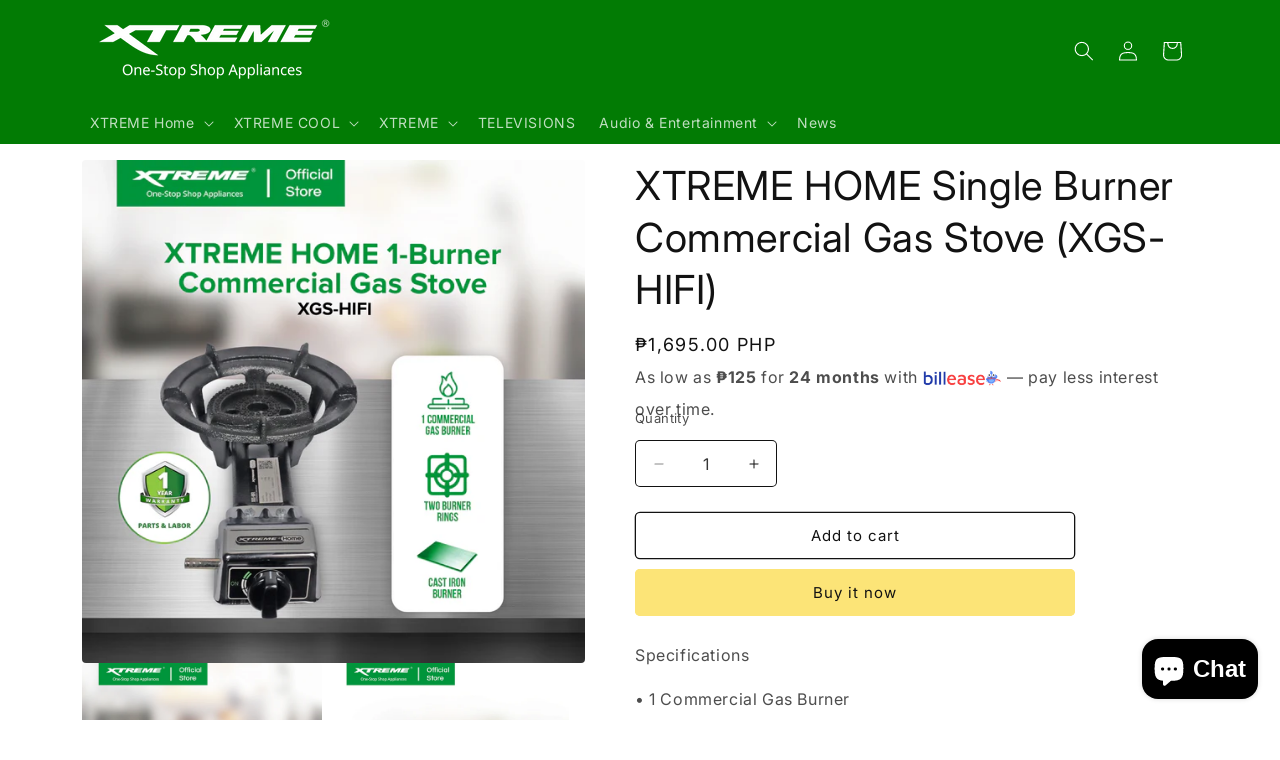

--- FILE ---
content_type: text/html; charset=utf-8
request_url: https://www.xtreme.com.ph/products/xtreme-home-1-burner-commercial-gas-stove
body_size: 27667
content:
<!doctype html>
<html class="js" lang="en">
  <head>
    <meta charset="utf-8">
    <meta http-equiv="X-UA-Compatible" content="IE=edge">
    <meta name="viewport" content="width=device-width,initial-scale=1">
    <meta name="theme-color" content="">
    <link rel="canonical" href="https://www.xtreme.com.ph/products/xtreme-home-1-burner-commercial-gas-stove"><link rel="preconnect" href="https://fonts.shopifycdn.com" crossorigin><title>
      XTREME HOME Single Burner Commercial Gas Stove (XGS-HIFI)
 &ndash; XTREME Appliances</title>

    
      <meta name="description" content="Specifications • 1 Commercial Gas Burner• Cast Iron Burner• Two Burner Rings• Automatic Piezo Ignition• Integrated Pan Support• Rust Proof• Quantity: 1 set• Gross Weight: 3.6kg• Net Weight: 3.1kg• Unit Dimension: 525x285x115mm• Box Dimension: 530x290x120mm   Warranty • 1 Year Warranty on Parts and Labor">
    

    

<meta property="og:site_name" content="XTREME Appliances">
<meta property="og:url" content="https://www.xtreme.com.ph/products/xtreme-home-1-burner-commercial-gas-stove">
<meta property="og:title" content="XTREME HOME Single Burner Commercial Gas Stove (XGS-HIFI)">
<meta property="og:type" content="product">
<meta property="og:description" content="Specifications • 1 Commercial Gas Burner• Cast Iron Burner• Two Burner Rings• Automatic Piezo Ignition• Integrated Pan Support• Rust Proof• Quantity: 1 set• Gross Weight: 3.6kg• Net Weight: 3.1kg• Unit Dimension: 525x285x115mm• Box Dimension: 530x290x120mm   Warranty • 1 Year Warranty on Parts and Labor"><meta property="og:image" content="http://www.xtreme.com.ph/cdn/shop/files/page_1.jpg?v=1768554002">
  <meta property="og:image:secure_url" content="https://www.xtreme.com.ph/cdn/shop/files/page_1.jpg?v=1768554002">
  <meta property="og:image:width" content="2000">
  <meta property="og:image:height" content="2000"><meta property="og:price:amount" content="1,695.00">
  <meta property="og:price:currency" content="PHP"><meta name="twitter:site" content="@https://www.x.com/xtremeappliances"><meta name="twitter:card" content="summary_large_image">
<meta name="twitter:title" content="XTREME HOME Single Burner Commercial Gas Stove (XGS-HIFI)">
<meta name="twitter:description" content="Specifications • 1 Commercial Gas Burner• Cast Iron Burner• Two Burner Rings• Automatic Piezo Ignition• Integrated Pan Support• Rust Proof• Quantity: 1 set• Gross Weight: 3.6kg• Net Weight: 3.1kg• Unit Dimension: 525x285x115mm• Box Dimension: 530x290x120mm   Warranty • 1 Year Warranty on Parts and Labor">


    <script src="//www.xtreme.com.ph/cdn/shop/t/18/assets/constants.js?v=132983761750457495441742275010" defer="defer"></script>
    <script src="//www.xtreme.com.ph/cdn/shop/t/18/assets/pubsub.js?v=25310214064522200911742275011" defer="defer"></script>
    <script src="//www.xtreme.com.ph/cdn/shop/t/18/assets/global.js?v=184345515105158409801742275010" defer="defer"></script>
    <script src="//www.xtreme.com.ph/cdn/shop/t/18/assets/details-disclosure.js?v=13653116266235556501742275010" defer="defer"></script>
    <script src="//www.xtreme.com.ph/cdn/shop/t/18/assets/details-modal.js?v=25581673532751508451742275010" defer="defer"></script>
    <script src="//www.xtreme.com.ph/cdn/shop/t/18/assets/search-form.js?v=133129549252120666541742275012" defer="defer"></script><script src="//www.xtreme.com.ph/cdn/shop/t/18/assets/animations.js?v=88693664871331136111742275010" defer="defer"></script><script>window.performance && window.performance.mark && window.performance.mark('shopify.content_for_header.start');</script><meta name="facebook-domain-verification" content="mia0v4f4zjhhr07jdnojysopkwygws">
<meta name="facebook-domain-verification" content="mia0v4f4zjhhr07jdnojysopkwygws">
<meta name="facebook-domain-verification" content="m5sa3p718zfw6df3tpt857yl2otksn">
<meta name="google-site-verification" content="LgjR4S7obycK8FGyYDzo9YToB0n-5XfEWf_cbM4sMwA">
<meta id="shopify-digital-wallet" name="shopify-digital-wallet" content="/55103291556/digital_wallets/dialog">
<link rel="alternate" type="application/json+oembed" href="https://www.xtreme.com.ph/products/xtreme-home-1-burner-commercial-gas-stove.oembed">
<script async="async" src="/checkouts/internal/preloads.js?locale=en-PH"></script>
<script id="shopify-features" type="application/json">{"accessToken":"353a2865d6c9d5ed183466382507ce7c","betas":["rich-media-storefront-analytics"],"domain":"www.xtreme.com.ph","predictiveSearch":true,"shopId":55103291556,"locale":"en"}</script>
<script>var Shopify = Shopify || {};
Shopify.shop = "xtreme-appliances.myshopify.com";
Shopify.locale = "en";
Shopify.currency = {"active":"PHP","rate":"1.0"};
Shopify.country = "PH";
Shopify.theme = {"name":"Spotlight (FINAL)","id":175554855076,"schema_name":"Spotlight","schema_version":"15.3.0","theme_store_id":1891,"role":"main"};
Shopify.theme.handle = "null";
Shopify.theme.style = {"id":null,"handle":null};
Shopify.cdnHost = "www.xtreme.com.ph/cdn";
Shopify.routes = Shopify.routes || {};
Shopify.routes.root = "/";</script>
<script type="module">!function(o){(o.Shopify=o.Shopify||{}).modules=!0}(window);</script>
<script>!function(o){function n(){var o=[];function n(){o.push(Array.prototype.slice.apply(arguments))}return n.q=o,n}var t=o.Shopify=o.Shopify||{};t.loadFeatures=n(),t.autoloadFeatures=n()}(window);</script>
<script id="shop-js-analytics" type="application/json">{"pageType":"product"}</script>
<script defer="defer" async type="module" src="//www.xtreme.com.ph/cdn/shopifycloud/shop-js/modules/v2/client.init-shop-cart-sync_BdyHc3Nr.en.esm.js"></script>
<script defer="defer" async type="module" src="//www.xtreme.com.ph/cdn/shopifycloud/shop-js/modules/v2/chunk.common_Daul8nwZ.esm.js"></script>
<script type="module">
  await import("//www.xtreme.com.ph/cdn/shopifycloud/shop-js/modules/v2/client.init-shop-cart-sync_BdyHc3Nr.en.esm.js");
await import("//www.xtreme.com.ph/cdn/shopifycloud/shop-js/modules/v2/chunk.common_Daul8nwZ.esm.js");

  window.Shopify.SignInWithShop?.initShopCartSync?.({"fedCMEnabled":true,"windoidEnabled":true});

</script>
<script>(function() {
  var isLoaded = false;
  function asyncLoad() {
    if (isLoaded) return;
    isLoaded = true;
    var urls = ["https:\/\/shopify-simplemaps.s3.amazonaws.com\/shared\/load_simplemaps.js?shop=xtreme-appliances.myshopify.com","\/\/www.powr.io\/powr.js?powr-token=xtreme-appliances.myshopify.com\u0026external-type=shopify\u0026shop=xtreme-appliances.myshopify.com","https:\/\/cdn.fera.ai\/js\/fera.placeholder.js?shop=xtreme-appliances.myshopify.com","https:\/\/omnisnippet1.com\/inShop\/Embed\/shopify.js?shop=xtreme-appliances.myshopify.com","https:\/\/cdnt.netcoresmartech.com\/smartech-shopify-v2.js?shop=xtreme-appliances.myshopify.com","https:\/\/trustbadge.shopclimb.com\/files\/js\/dist\/trustbadge.min.js?shop=xtreme-appliances.myshopify.com"];
    for (var i = 0; i < urls.length; i++) {
      var s = document.createElement('script');
      s.type = 'text/javascript';
      s.async = true;
      s.src = urls[i];
      var x = document.getElementsByTagName('script')[0];
      x.parentNode.insertBefore(s, x);
    }
  };
  if(window.attachEvent) {
    window.attachEvent('onload', asyncLoad);
  } else {
    window.addEventListener('load', asyncLoad, false);
  }
})();</script>
<script id="__st">var __st={"a":55103291556,"offset":28800,"reqid":"8936f1b1-5f05-4b76-8ab4-9be3d7610772-1768997496","pageurl":"www.xtreme.com.ph\/products\/xtreme-home-1-burner-commercial-gas-stove","u":"47561fe680a9","p":"product","rtyp":"product","rid":7436108234916};</script>
<script>window.ShopifyPaypalV4VisibilityTracking = true;</script>
<script id="captcha-bootstrap">!function(){'use strict';const t='contact',e='account',n='new_comment',o=[[t,t],['blogs',n],['comments',n],[t,'customer']],c=[[e,'customer_login'],[e,'guest_login'],[e,'recover_customer_password'],[e,'create_customer']],r=t=>t.map((([t,e])=>`form[action*='/${t}']:not([data-nocaptcha='true']) input[name='form_type'][value='${e}']`)).join(','),a=t=>()=>t?[...document.querySelectorAll(t)].map((t=>t.form)):[];function s(){const t=[...o],e=r(t);return a(e)}const i='password',u='form_key',d=['recaptcha-v3-token','g-recaptcha-response','h-captcha-response',i],f=()=>{try{return window.sessionStorage}catch{return}},m='__shopify_v',_=t=>t.elements[u];function p(t,e,n=!1){try{const o=window.sessionStorage,c=JSON.parse(o.getItem(e)),{data:r}=function(t){const{data:e,action:n}=t;return t[m]||n?{data:e,action:n}:{data:t,action:n}}(c);for(const[e,n]of Object.entries(r))t.elements[e]&&(t.elements[e].value=n);n&&o.removeItem(e)}catch(o){console.error('form repopulation failed',{error:o})}}const l='form_type',E='cptcha';function T(t){t.dataset[E]=!0}const w=window,h=w.document,L='Shopify',v='ce_forms',y='captcha';let A=!1;((t,e)=>{const n=(g='f06e6c50-85a8-45c8-87d0-21a2b65856fe',I='https://cdn.shopify.com/shopifycloud/storefront-forms-hcaptcha/ce_storefront_forms_captcha_hcaptcha.v1.5.2.iife.js',D={infoText:'Protected by hCaptcha',privacyText:'Privacy',termsText:'Terms'},(t,e,n)=>{const o=w[L][v],c=o.bindForm;if(c)return c(t,g,e,D).then(n);var r;o.q.push([[t,g,e,D],n]),r=I,A||(h.body.append(Object.assign(h.createElement('script'),{id:'captcha-provider',async:!0,src:r})),A=!0)});var g,I,D;w[L]=w[L]||{},w[L][v]=w[L][v]||{},w[L][v].q=[],w[L][y]=w[L][y]||{},w[L][y].protect=function(t,e){n(t,void 0,e),T(t)},Object.freeze(w[L][y]),function(t,e,n,w,h,L){const[v,y,A,g]=function(t,e,n){const i=e?o:[],u=t?c:[],d=[...i,...u],f=r(d),m=r(i),_=r(d.filter((([t,e])=>n.includes(e))));return[a(f),a(m),a(_),s()]}(w,h,L),I=t=>{const e=t.target;return e instanceof HTMLFormElement?e:e&&e.form},D=t=>v().includes(t);t.addEventListener('submit',(t=>{const e=I(t);if(!e)return;const n=D(e)&&!e.dataset.hcaptchaBound&&!e.dataset.recaptchaBound,o=_(e),c=g().includes(e)&&(!o||!o.value);(n||c)&&t.preventDefault(),c&&!n&&(function(t){try{if(!f())return;!function(t){const e=f();if(!e)return;const n=_(t);if(!n)return;const o=n.value;o&&e.removeItem(o)}(t);const e=Array.from(Array(32),(()=>Math.random().toString(36)[2])).join('');!function(t,e){_(t)||t.append(Object.assign(document.createElement('input'),{type:'hidden',name:u})),t.elements[u].value=e}(t,e),function(t,e){const n=f();if(!n)return;const o=[...t.querySelectorAll(`input[type='${i}']`)].map((({name:t})=>t)),c=[...d,...o],r={};for(const[a,s]of new FormData(t).entries())c.includes(a)||(r[a]=s);n.setItem(e,JSON.stringify({[m]:1,action:t.action,data:r}))}(t,e)}catch(e){console.error('failed to persist form',e)}}(e),e.submit())}));const S=(t,e)=>{t&&!t.dataset[E]&&(n(t,e.some((e=>e===t))),T(t))};for(const o of['focusin','change'])t.addEventListener(o,(t=>{const e=I(t);D(e)&&S(e,y())}));const B=e.get('form_key'),M=e.get(l),P=B&&M;t.addEventListener('DOMContentLoaded',(()=>{const t=y();if(P)for(const e of t)e.elements[l].value===M&&p(e,B);[...new Set([...A(),...v().filter((t=>'true'===t.dataset.shopifyCaptcha))])].forEach((e=>S(e,t)))}))}(h,new URLSearchParams(w.location.search),n,t,e,['guest_login'])})(!0,!0)}();</script>
<script integrity="sha256-4kQ18oKyAcykRKYeNunJcIwy7WH5gtpwJnB7kiuLZ1E=" data-source-attribution="shopify.loadfeatures" defer="defer" src="//www.xtreme.com.ph/cdn/shopifycloud/storefront/assets/storefront/load_feature-a0a9edcb.js" crossorigin="anonymous"></script>
<script data-source-attribution="shopify.dynamic_checkout.dynamic.init">var Shopify=Shopify||{};Shopify.PaymentButton=Shopify.PaymentButton||{isStorefrontPortableWallets:!0,init:function(){window.Shopify.PaymentButton.init=function(){};var t=document.createElement("script");t.src="https://www.xtreme.com.ph/cdn/shopifycloud/portable-wallets/latest/portable-wallets.en.js",t.type="module",document.head.appendChild(t)}};
</script>
<script data-source-attribution="shopify.dynamic_checkout.buyer_consent">
  function portableWalletsHideBuyerConsent(e){var t=document.getElementById("shopify-buyer-consent"),n=document.getElementById("shopify-subscription-policy-button");t&&n&&(t.classList.add("hidden"),t.setAttribute("aria-hidden","true"),n.removeEventListener("click",e))}function portableWalletsShowBuyerConsent(e){var t=document.getElementById("shopify-buyer-consent"),n=document.getElementById("shopify-subscription-policy-button");t&&n&&(t.classList.remove("hidden"),t.removeAttribute("aria-hidden"),n.addEventListener("click",e))}window.Shopify?.PaymentButton&&(window.Shopify.PaymentButton.hideBuyerConsent=portableWalletsHideBuyerConsent,window.Shopify.PaymentButton.showBuyerConsent=portableWalletsShowBuyerConsent);
</script>
<script>
  function portableWalletsCleanup(e){e&&e.src&&console.error("Failed to load portable wallets script "+e.src);var t=document.querySelectorAll("shopify-accelerated-checkout .shopify-payment-button__skeleton, shopify-accelerated-checkout-cart .wallet-cart-button__skeleton"),e=document.getElementById("shopify-buyer-consent");for(let e=0;e<t.length;e++)t[e].remove();e&&e.remove()}function portableWalletsNotLoadedAsModule(e){e instanceof ErrorEvent&&"string"==typeof e.message&&e.message.includes("import.meta")&&"string"==typeof e.filename&&e.filename.includes("portable-wallets")&&(window.removeEventListener("error",portableWalletsNotLoadedAsModule),window.Shopify.PaymentButton.failedToLoad=e,"loading"===document.readyState?document.addEventListener("DOMContentLoaded",window.Shopify.PaymentButton.init):window.Shopify.PaymentButton.init())}window.addEventListener("error",portableWalletsNotLoadedAsModule);
</script>

<script type="module" src="https://www.xtreme.com.ph/cdn/shopifycloud/portable-wallets/latest/portable-wallets.en.js" onError="portableWalletsCleanup(this)" crossorigin="anonymous"></script>
<script nomodule>
  document.addEventListener("DOMContentLoaded", portableWalletsCleanup);
</script>

<link id="shopify-accelerated-checkout-styles" rel="stylesheet" media="screen" href="https://www.xtreme.com.ph/cdn/shopifycloud/portable-wallets/latest/accelerated-checkout-backwards-compat.css" crossorigin="anonymous">
<style id="shopify-accelerated-checkout-cart">
        #shopify-buyer-consent {
  margin-top: 1em;
  display: inline-block;
  width: 100%;
}

#shopify-buyer-consent.hidden {
  display: none;
}

#shopify-subscription-policy-button {
  background: none;
  border: none;
  padding: 0;
  text-decoration: underline;
  font-size: inherit;
  cursor: pointer;
}

#shopify-subscription-policy-button::before {
  box-shadow: none;
}

      </style>
<script id="sections-script" data-sections="header" defer="defer" src="//www.xtreme.com.ph/cdn/shop/t/18/compiled_assets/scripts.js?v=2494"></script>
<script>window.performance && window.performance.mark && window.performance.mark('shopify.content_for_header.end');</script>


    <style data-shopify>
      @font-face {
  font-family: Inter;
  font-weight: 400;
  font-style: normal;
  font-display: swap;
  src: url("//www.xtreme.com.ph/cdn/fonts/inter/inter_n4.b2a3f24c19b4de56e8871f609e73ca7f6d2e2bb9.woff2") format("woff2"),
       url("//www.xtreme.com.ph/cdn/fonts/inter/inter_n4.af8052d517e0c9ffac7b814872cecc27ae1fa132.woff") format("woff");
}

      @font-face {
  font-family: Inter;
  font-weight: 700;
  font-style: normal;
  font-display: swap;
  src: url("//www.xtreme.com.ph/cdn/fonts/inter/inter_n7.02711e6b374660cfc7915d1afc1c204e633421e4.woff2") format("woff2"),
       url("//www.xtreme.com.ph/cdn/fonts/inter/inter_n7.6dab87426f6b8813070abd79972ceaf2f8d3b012.woff") format("woff");
}

      @font-face {
  font-family: Inter;
  font-weight: 400;
  font-style: italic;
  font-display: swap;
  src: url("//www.xtreme.com.ph/cdn/fonts/inter/inter_i4.feae1981dda792ab80d117249d9c7e0f1017e5b3.woff2") format("woff2"),
       url("//www.xtreme.com.ph/cdn/fonts/inter/inter_i4.62773b7113d5e5f02c71486623cf828884c85c6e.woff") format("woff");
}

      @font-face {
  font-family: Inter;
  font-weight: 700;
  font-style: italic;
  font-display: swap;
  src: url("//www.xtreme.com.ph/cdn/fonts/inter/inter_i7.b377bcd4cc0f160622a22d638ae7e2cd9b86ea4c.woff2") format("woff2"),
       url("//www.xtreme.com.ph/cdn/fonts/inter/inter_i7.7c69a6a34e3bb44fcf6f975857e13b9a9b25beb4.woff") format("woff");
}

      @font-face {
  font-family: Inter;
  font-weight: 400;
  font-style: normal;
  font-display: swap;
  src: url("//www.xtreme.com.ph/cdn/fonts/inter/inter_n4.b2a3f24c19b4de56e8871f609e73ca7f6d2e2bb9.woff2") format("woff2"),
       url("//www.xtreme.com.ph/cdn/fonts/inter/inter_n4.af8052d517e0c9ffac7b814872cecc27ae1fa132.woff") format("woff");
}


      
        :root,
        .color-scheme-1 {
          --color-background: 255,255,255;
        
          --gradient-background: #ffffff;
        

        

        --color-foreground: 18,18,18;
        --color-background-contrast: 191,191,191;
        --color-shadow: 18,18,18;
        --color-button: 252,228,119;
        --color-button-text: 18,18,18;
        --color-secondary-button: 255,255,255;
        --color-secondary-button-text: 18,18,18;
        --color-link: 18,18,18;
        --color-badge-foreground: 18,18,18;
        --color-badge-background: 255,255,255;
        --color-badge-border: 18,18,18;
        --payment-terms-background-color: rgb(255 255 255);
      }
      
        
        .color-scheme-2 {
          --color-background: 243,243,243;
        
          --gradient-background: #f3f3f3;
        

        

        --color-foreground: 18,18,18;
        --color-background-contrast: 179,179,179;
        --color-shadow: 18,18,18;
        --color-button: 18,18,18;
        --color-button-text: 243,243,243;
        --color-secondary-button: 243,243,243;
        --color-secondary-button-text: 18,18,18;
        --color-link: 18,18,18;
        --color-badge-foreground: 18,18,18;
        --color-badge-background: 243,243,243;
        --color-badge-border: 18,18,18;
        --payment-terms-background-color: rgb(243 243 243);
      }
      
        
        .color-scheme-3 {
          --color-background: 200,202,205;
        
          --gradient-background: #c8cacd;
        

        

        --color-foreground: 255,255,255;
        --color-background-contrast: 133,138,144;
        --color-shadow: 18,18,18;
        --color-button: 255,255,255;
        --color-button-text: 18,18,18;
        --color-secondary-button: 200,202,205;
        --color-secondary-button-text: 255,255,255;
        --color-link: 255,255,255;
        --color-badge-foreground: 255,255,255;
        --color-badge-background: 200,202,205;
        --color-badge-border: 255,255,255;
        --payment-terms-background-color: rgb(200 202 205);
      }
      
        
        .color-scheme-4 {
          --color-background: 18,18,18;
        
          --gradient-background: #121212;
        

        

        --color-foreground: 255,255,255;
        --color-background-contrast: 146,146,146;
        --color-shadow: 18,18,18;
        --color-button: 255,255,255;
        --color-button-text: 18,18,18;
        --color-secondary-button: 18,18,18;
        --color-secondary-button-text: 255,255,255;
        --color-link: 255,255,255;
        --color-badge-foreground: 255,255,255;
        --color-badge-background: 18,18,18;
        --color-badge-border: 255,255,255;
        --payment-terms-background-color: rgb(18 18 18);
      }
      
        
        .color-scheme-5 {
          --color-background: 185,0,0;
        
          --gradient-background: #b90000;
        

        

        --color-foreground: 255,255,255;
        --color-background-contrast: 211,0,0;
        --color-shadow: 18,18,18;
        --color-button: 255,255,255;
        --color-button-text: 185,0,0;
        --color-secondary-button: 185,0,0;
        --color-secondary-button-text: 255,255,255;
        --color-link: 255,255,255;
        --color-badge-foreground: 255,255,255;
        --color-badge-background: 185,0,0;
        --color-badge-border: 255,255,255;
        --payment-terms-background-color: rgb(185 0 0);
      }
      
        
        .color-scheme-545698de-29e7-4222-86c2-704c16615524 {
          --color-background: 2,123,4;
        
          --gradient-background: #027b04;
        

        

        --color-foreground: 255,255,255;
        --color-background-contrast: 0,0,0;
        --color-shadow: 18,18,18;
        --color-button: 252,228,119;
        --color-button-text: 18,18,18;
        --color-secondary-button: 2,123,4;
        --color-secondary-button-text: 18,18,18;
        --color-link: 18,18,18;
        --color-badge-foreground: 255,255,255;
        --color-badge-background: 2,123,4;
        --color-badge-border: 255,255,255;
        --payment-terms-background-color: rgb(2 123 4);
      }
      

      body, .color-scheme-1, .color-scheme-2, .color-scheme-3, .color-scheme-4, .color-scheme-5, .color-scheme-545698de-29e7-4222-86c2-704c16615524 {
        color: rgba(var(--color-foreground), 0.75);
        background-color: rgb(var(--color-background));
      }

      :root {
        --font-body-family: Inter, sans-serif;
        --font-body-style: normal;
        --font-body-weight: 400;
        --font-body-weight-bold: 700;

        --font-heading-family: Inter, sans-serif;
        --font-heading-style: normal;
        --font-heading-weight: 400;

        --font-body-scale: 1.0;
        --font-heading-scale: 1.0;

        --media-padding: px;
        --media-border-opacity: 0.0;
        --media-border-width: 0px;
        --media-radius: 4px;
        --media-shadow-opacity: 0.0;
        --media-shadow-horizontal-offset: 0px;
        --media-shadow-vertical-offset: -40px;
        --media-shadow-blur-radius: 5px;
        --media-shadow-visible: 0;

        --page-width: 120rem;
        --page-width-margin: 0rem;

        --product-card-image-padding: 0.0rem;
        --product-card-corner-radius: 1.6rem;
        --product-card-text-alignment: left;
        --product-card-border-width: 0.0rem;
        --product-card-border-opacity: 0.1;
        --product-card-shadow-opacity: 0.0;
        --product-card-shadow-visible: 0;
        --product-card-shadow-horizontal-offset: 0.0rem;
        --product-card-shadow-vertical-offset: 0.4rem;
        --product-card-shadow-blur-radius: 0.5rem;

        --collection-card-image-padding: 0.0rem;
        --collection-card-corner-radius: 1.6rem;
        --collection-card-text-alignment: left;
        --collection-card-border-width: 0.0rem;
        --collection-card-border-opacity: 0.1;
        --collection-card-shadow-opacity: 0.0;
        --collection-card-shadow-visible: 0;
        --collection-card-shadow-horizontal-offset: 0.0rem;
        --collection-card-shadow-vertical-offset: 0.4rem;
        --collection-card-shadow-blur-radius: 0.5rem;

        --blog-card-image-padding: 0.0rem;
        --blog-card-corner-radius: 1.6rem;
        --blog-card-text-alignment: left;
        --blog-card-border-width: 0.0rem;
        --blog-card-border-opacity: 0.1;
        --blog-card-shadow-opacity: 0.0;
        --blog-card-shadow-visible: 0;
        --blog-card-shadow-horizontal-offset: 0.0rem;
        --blog-card-shadow-vertical-offset: 0.4rem;
        --blog-card-shadow-blur-radius: 0.5rem;

        --badge-corner-radius: 0.4rem;

        --popup-border-width: 1px;
        --popup-border-opacity: 1.0;
        --popup-corner-radius: 4px;
        --popup-shadow-opacity: 0.0;
        --popup-shadow-horizontal-offset: 0px;
        --popup-shadow-vertical-offset: 4px;
        --popup-shadow-blur-radius: 5px;

        --drawer-border-width: 1px;
        --drawer-border-opacity: 0.1;
        --drawer-shadow-opacity: 0.0;
        --drawer-shadow-horizontal-offset: 0px;
        --drawer-shadow-vertical-offset: 4px;
        --drawer-shadow-blur-radius: 5px;

        --spacing-sections-desktop: 0px;
        --spacing-sections-mobile: 0px;

        --grid-desktop-vertical-spacing: 16px;
        --grid-desktop-horizontal-spacing: 16px;
        --grid-mobile-vertical-spacing: 8px;
        --grid-mobile-horizontal-spacing: 8px;

        --text-boxes-border-opacity: 0.1;
        --text-boxes-border-width: 0px;
        --text-boxes-radius: 0px;
        --text-boxes-shadow-opacity: 0.0;
        --text-boxes-shadow-visible: 0;
        --text-boxes-shadow-horizontal-offset: 0px;
        --text-boxes-shadow-vertical-offset: 4px;
        --text-boxes-shadow-blur-radius: 5px;

        --buttons-radius: 4px;
        --buttons-radius-outset: 5px;
        --buttons-border-width: 1px;
        --buttons-border-opacity: 1.0;
        --buttons-shadow-opacity: 0.0;
        --buttons-shadow-visible: 0;
        --buttons-shadow-horizontal-offset: 0px;
        --buttons-shadow-vertical-offset: 4px;
        --buttons-shadow-blur-radius: 5px;
        --buttons-border-offset: 0.3px;

        --inputs-radius: 4px;
        --inputs-border-width: 1px;
        --inputs-border-opacity: 1.0;
        --inputs-shadow-opacity: 0.0;
        --inputs-shadow-horizontal-offset: 0px;
        --inputs-margin-offset: 0px;
        --inputs-shadow-vertical-offset: -12px;
        --inputs-shadow-blur-radius: 5px;
        --inputs-radius-outset: 5px;

        --variant-pills-radius: 40px;
        --variant-pills-border-width: 1px;
        --variant-pills-border-opacity: 0.55;
        --variant-pills-shadow-opacity: 0.0;
        --variant-pills-shadow-horizontal-offset: 0px;
        --variant-pills-shadow-vertical-offset: 4px;
        --variant-pills-shadow-blur-radius: 5px;
      }

      *,
      *::before,
      *::after {
        box-sizing: inherit;
      }

      html {
        box-sizing: border-box;
        font-size: calc(var(--font-body-scale) * 62.5%);
        height: 100%;
      }

      body {
        display: grid;
        grid-template-rows: auto auto 1fr auto;
        grid-template-columns: 100%;
        min-height: 100%;
        margin: 0;
        font-size: 1.5rem;
        letter-spacing: 0.06rem;
        line-height: calc(1 + 0.8 / var(--font-body-scale));
        font-family: var(--font-body-family);
        font-style: var(--font-body-style);
        font-weight: var(--font-body-weight);
      }

      @media screen and (min-width: 750px) {
        body {
          font-size: 1.6rem;
        }
      }
    </style>

    <link href="//www.xtreme.com.ph/cdn/shop/t/18/assets/base.css?v=153697582627174052111742275010" rel="stylesheet" type="text/css" media="all" />
    <link rel="stylesheet" href="//www.xtreme.com.ph/cdn/shop/t/18/assets/component-cart-items.css?v=123238115697927560811742275010" media="print" onload="this.media='all'"><link href="//www.xtreme.com.ph/cdn/shop/t/18/assets/component-cart-drawer.css?v=112801333748515159671742275010" rel="stylesheet" type="text/css" media="all" />
      <link href="//www.xtreme.com.ph/cdn/shop/t/18/assets/component-cart.css?v=164708765130180853531742275010" rel="stylesheet" type="text/css" media="all" />
      <link href="//www.xtreme.com.ph/cdn/shop/t/18/assets/component-totals.css?v=15906652033866631521742275010" rel="stylesheet" type="text/css" media="all" />
      <link href="//www.xtreme.com.ph/cdn/shop/t/18/assets/component-price.css?v=70172745017360139101742275010" rel="stylesheet" type="text/css" media="all" />
      <link href="//www.xtreme.com.ph/cdn/shop/t/18/assets/component-discounts.css?v=152760482443307489271742275010" rel="stylesheet" type="text/css" media="all" />

      <link rel="preload" as="font" href="//www.xtreme.com.ph/cdn/fonts/inter/inter_n4.b2a3f24c19b4de56e8871f609e73ca7f6d2e2bb9.woff2" type="font/woff2" crossorigin>
      

      <link rel="preload" as="font" href="//www.xtreme.com.ph/cdn/fonts/inter/inter_n4.b2a3f24c19b4de56e8871f609e73ca7f6d2e2bb9.woff2" type="font/woff2" crossorigin>
      
<link
        rel="stylesheet"
        href="//www.xtreme.com.ph/cdn/shop/t/18/assets/component-predictive-search.css?v=118923337488134913561742275010"
        media="print"
        onload="this.media='all'"
      ><script>
      if (Shopify.designMode) {
        document.documentElement.classList.add('shopify-design-mode');
      }
    </script>
  <script src="https://cdn.shopify.com/extensions/e8878072-2f6b-4e89-8082-94b04320908d/inbox-1254/assets/inbox-chat-loader.js" type="text/javascript" defer="defer"></script>
<link href="https://monorail-edge.shopifysvc.com" rel="dns-prefetch">
<script>(function(){if ("sendBeacon" in navigator && "performance" in window) {try {var session_token_from_headers = performance.getEntriesByType('navigation')[0].serverTiming.find(x => x.name == '_s').description;} catch {var session_token_from_headers = undefined;}var session_cookie_matches = document.cookie.match(/_shopify_s=([^;]*)/);var session_token_from_cookie = session_cookie_matches && session_cookie_matches.length === 2 ? session_cookie_matches[1] : "";var session_token = session_token_from_headers || session_token_from_cookie || "";function handle_abandonment_event(e) {var entries = performance.getEntries().filter(function(entry) {return /monorail-edge.shopifysvc.com/.test(entry.name);});if (!window.abandonment_tracked && entries.length === 0) {window.abandonment_tracked = true;var currentMs = Date.now();var navigation_start = performance.timing.navigationStart;var payload = {shop_id: 55103291556,url: window.location.href,navigation_start,duration: currentMs - navigation_start,session_token,page_type: "product"};window.navigator.sendBeacon("https://monorail-edge.shopifysvc.com/v1/produce", JSON.stringify({schema_id: "online_store_buyer_site_abandonment/1.1",payload: payload,metadata: {event_created_at_ms: currentMs,event_sent_at_ms: currentMs}}));}}window.addEventListener('pagehide', handle_abandonment_event);}}());</script>
<script id="web-pixels-manager-setup">(function e(e,d,r,n,o){if(void 0===o&&(o={}),!Boolean(null===(a=null===(i=window.Shopify)||void 0===i?void 0:i.analytics)||void 0===a?void 0:a.replayQueue)){var i,a;window.Shopify=window.Shopify||{};var t=window.Shopify;t.analytics=t.analytics||{};var s=t.analytics;s.replayQueue=[],s.publish=function(e,d,r){return s.replayQueue.push([e,d,r]),!0};try{self.performance.mark("wpm:start")}catch(e){}var l=function(){var e={modern:/Edge?\/(1{2}[4-9]|1[2-9]\d|[2-9]\d{2}|\d{4,})\.\d+(\.\d+|)|Firefox\/(1{2}[4-9]|1[2-9]\d|[2-9]\d{2}|\d{4,})\.\d+(\.\d+|)|Chrom(ium|e)\/(9{2}|\d{3,})\.\d+(\.\d+|)|(Maci|X1{2}).+ Version\/(15\.\d+|(1[6-9]|[2-9]\d|\d{3,})\.\d+)([,.]\d+|)( \(\w+\)|)( Mobile\/\w+|) Safari\/|Chrome.+OPR\/(9{2}|\d{3,})\.\d+\.\d+|(CPU[ +]OS|iPhone[ +]OS|CPU[ +]iPhone|CPU IPhone OS|CPU iPad OS)[ +]+(15[._]\d+|(1[6-9]|[2-9]\d|\d{3,})[._]\d+)([._]\d+|)|Android:?[ /-](13[3-9]|1[4-9]\d|[2-9]\d{2}|\d{4,})(\.\d+|)(\.\d+|)|Android.+Firefox\/(13[5-9]|1[4-9]\d|[2-9]\d{2}|\d{4,})\.\d+(\.\d+|)|Android.+Chrom(ium|e)\/(13[3-9]|1[4-9]\d|[2-9]\d{2}|\d{4,})\.\d+(\.\d+|)|SamsungBrowser\/([2-9]\d|\d{3,})\.\d+/,legacy:/Edge?\/(1[6-9]|[2-9]\d|\d{3,})\.\d+(\.\d+|)|Firefox\/(5[4-9]|[6-9]\d|\d{3,})\.\d+(\.\d+|)|Chrom(ium|e)\/(5[1-9]|[6-9]\d|\d{3,})\.\d+(\.\d+|)([\d.]+$|.*Safari\/(?![\d.]+ Edge\/[\d.]+$))|(Maci|X1{2}).+ Version\/(10\.\d+|(1[1-9]|[2-9]\d|\d{3,})\.\d+)([,.]\d+|)( \(\w+\)|)( Mobile\/\w+|) Safari\/|Chrome.+OPR\/(3[89]|[4-9]\d|\d{3,})\.\d+\.\d+|(CPU[ +]OS|iPhone[ +]OS|CPU[ +]iPhone|CPU IPhone OS|CPU iPad OS)[ +]+(10[._]\d+|(1[1-9]|[2-9]\d|\d{3,})[._]\d+)([._]\d+|)|Android:?[ /-](13[3-9]|1[4-9]\d|[2-9]\d{2}|\d{4,})(\.\d+|)(\.\d+|)|Mobile Safari.+OPR\/([89]\d|\d{3,})\.\d+\.\d+|Android.+Firefox\/(13[5-9]|1[4-9]\d|[2-9]\d{2}|\d{4,})\.\d+(\.\d+|)|Android.+Chrom(ium|e)\/(13[3-9]|1[4-9]\d|[2-9]\d{2}|\d{4,})\.\d+(\.\d+|)|Android.+(UC? ?Browser|UCWEB|U3)[ /]?(15\.([5-9]|\d{2,})|(1[6-9]|[2-9]\d|\d{3,})\.\d+)\.\d+|SamsungBrowser\/(5\.\d+|([6-9]|\d{2,})\.\d+)|Android.+MQ{2}Browser\/(14(\.(9|\d{2,})|)|(1[5-9]|[2-9]\d|\d{3,})(\.\d+|))(\.\d+|)|K[Aa][Ii]OS\/(3\.\d+|([4-9]|\d{2,})\.\d+)(\.\d+|)/},d=e.modern,r=e.legacy,n=navigator.userAgent;return n.match(d)?"modern":n.match(r)?"legacy":"unknown"}(),u="modern"===l?"modern":"legacy",c=(null!=n?n:{modern:"",legacy:""})[u],f=function(e){return[e.baseUrl,"/wpm","/b",e.hashVersion,"modern"===e.buildTarget?"m":"l",".js"].join("")}({baseUrl:d,hashVersion:r,buildTarget:u}),m=function(e){var d=e.version,r=e.bundleTarget,n=e.surface,o=e.pageUrl,i=e.monorailEndpoint;return{emit:function(e){var a=e.status,t=e.errorMsg,s=(new Date).getTime(),l=JSON.stringify({metadata:{event_sent_at_ms:s},events:[{schema_id:"web_pixels_manager_load/3.1",payload:{version:d,bundle_target:r,page_url:o,status:a,surface:n,error_msg:t},metadata:{event_created_at_ms:s}}]});if(!i)return console&&console.warn&&console.warn("[Web Pixels Manager] No Monorail endpoint provided, skipping logging."),!1;try{return self.navigator.sendBeacon.bind(self.navigator)(i,l)}catch(e){}var u=new XMLHttpRequest;try{return u.open("POST",i,!0),u.setRequestHeader("Content-Type","text/plain"),u.send(l),!0}catch(e){return console&&console.warn&&console.warn("[Web Pixels Manager] Got an unhandled error while logging to Monorail."),!1}}}}({version:r,bundleTarget:l,surface:e.surface,pageUrl:self.location.href,monorailEndpoint:e.monorailEndpoint});try{o.browserTarget=l,function(e){var d=e.src,r=e.async,n=void 0===r||r,o=e.onload,i=e.onerror,a=e.sri,t=e.scriptDataAttributes,s=void 0===t?{}:t,l=document.createElement("script"),u=document.querySelector("head"),c=document.querySelector("body");if(l.async=n,l.src=d,a&&(l.integrity=a,l.crossOrigin="anonymous"),s)for(var f in s)if(Object.prototype.hasOwnProperty.call(s,f))try{l.dataset[f]=s[f]}catch(e){}if(o&&l.addEventListener("load",o),i&&l.addEventListener("error",i),u)u.appendChild(l);else{if(!c)throw new Error("Did not find a head or body element to append the script");c.appendChild(l)}}({src:f,async:!0,onload:function(){if(!function(){var e,d;return Boolean(null===(d=null===(e=window.Shopify)||void 0===e?void 0:e.analytics)||void 0===d?void 0:d.initialized)}()){var d=window.webPixelsManager.init(e)||void 0;if(d){var r=window.Shopify.analytics;r.replayQueue.forEach((function(e){var r=e[0],n=e[1],o=e[2];d.publishCustomEvent(r,n,o)})),r.replayQueue=[],r.publish=d.publishCustomEvent,r.visitor=d.visitor,r.initialized=!0}}},onerror:function(){return m.emit({status:"failed",errorMsg:"".concat(f," has failed to load")})},sri:function(e){var d=/^sha384-[A-Za-z0-9+/=]+$/;return"string"==typeof e&&d.test(e)}(c)?c:"",scriptDataAttributes:o}),m.emit({status:"loading"})}catch(e){m.emit({status:"failed",errorMsg:(null==e?void 0:e.message)||"Unknown error"})}}})({shopId: 55103291556,storefrontBaseUrl: "https://www.xtreme.com.ph",extensionsBaseUrl: "https://extensions.shopifycdn.com/cdn/shopifycloud/web-pixels-manager",monorailEndpoint: "https://monorail-edge.shopifysvc.com/unstable/produce_batch",surface: "storefront-renderer",enabledBetaFlags: ["2dca8a86"],webPixelsConfigList: [{"id":"1046347940","configuration":"{\"accountID\":\"fsto_3LJZKjo\"}","eventPayloadVersion":"v1","runtimeContext":"STRICT","scriptVersion":"b101f4ff95f2a57122d443b31d4836e8","type":"APP","apiClientId":1587791,"privacyPurposes":["ANALYTICS","MARKETING","SALE_OF_DATA"],"dataSharingAdjustments":{"protectedCustomerApprovalScopes":["read_customer_address","read_customer_email","read_customer_name","read_customer_personal_data","read_customer_phone"]}},{"id":"719159460","configuration":"{\"config\":\"{\\\"pixel_id\\\":\\\"GT-NBXPG7T\\\",\\\"target_country\\\":\\\"PH\\\",\\\"gtag_events\\\":[{\\\"type\\\":\\\"purchase\\\",\\\"action_label\\\":\\\"MC-1S1KGV55FV\\\"},{\\\"type\\\":\\\"page_view\\\",\\\"action_label\\\":\\\"MC-1S1KGV55FV\\\"},{\\\"type\\\":\\\"view_item\\\",\\\"action_label\\\":\\\"MC-1S1KGV55FV\\\"}],\\\"enable_monitoring_mode\\\":false}\"}","eventPayloadVersion":"v1","runtimeContext":"OPEN","scriptVersion":"b2a88bafab3e21179ed38636efcd8a93","type":"APP","apiClientId":1780363,"privacyPurposes":[],"dataSharingAdjustments":{"protectedCustomerApprovalScopes":["read_customer_address","read_customer_email","read_customer_name","read_customer_personal_data","read_customer_phone"]}},{"id":"235503780","configuration":"{\"pixel_id\":\"3637918339795203\",\"pixel_type\":\"facebook_pixel\",\"metaapp_system_user_token\":\"-\"}","eventPayloadVersion":"v1","runtimeContext":"OPEN","scriptVersion":"ca16bc87fe92b6042fbaa3acc2fbdaa6","type":"APP","apiClientId":2329312,"privacyPurposes":["ANALYTICS","MARKETING","SALE_OF_DATA"],"dataSharingAdjustments":{"protectedCustomerApprovalScopes":["read_customer_address","read_customer_email","read_customer_name","read_customer_personal_data","read_customer_phone"]}},{"id":"164561060","eventPayloadVersion":"v1","runtimeContext":"LAX","scriptVersion":"1","type":"CUSTOM","privacyPurposes":["ANALYTICS"],"name":"Google Analytics tag (migrated)"},{"id":"shopify-app-pixel","configuration":"{}","eventPayloadVersion":"v1","runtimeContext":"STRICT","scriptVersion":"0450","apiClientId":"shopify-pixel","type":"APP","privacyPurposes":["ANALYTICS","MARKETING"]},{"id":"shopify-custom-pixel","eventPayloadVersion":"v1","runtimeContext":"LAX","scriptVersion":"0450","apiClientId":"shopify-pixel","type":"CUSTOM","privacyPurposes":["ANALYTICS","MARKETING"]}],isMerchantRequest: false,initData: {"shop":{"name":"XTREME Appliances","paymentSettings":{"currencyCode":"PHP"},"myshopifyDomain":"xtreme-appliances.myshopify.com","countryCode":"PH","storefrontUrl":"https:\/\/www.xtreme.com.ph"},"customer":null,"cart":null,"checkout":null,"productVariants":[{"price":{"amount":1695.0,"currencyCode":"PHP"},"product":{"title":"XTREME HOME Single Burner Commercial Gas Stove (XGS-HIFI)","vendor":"XTREME Appliances","id":"7436108234916","untranslatedTitle":"XTREME HOME Single Burner Commercial Gas Stove (XGS-HIFI)","url":"\/products\/xtreme-home-1-burner-commercial-gas-stove","type":"GAS STOVE"},"id":"42725944950948","image":{"src":"\/\/www.xtreme.com.ph\/cdn\/shop\/files\/page_1.jpg?v=1768554002"},"sku":"XGS-HIFI","title":"Default Title","untranslatedTitle":"Default Title"}],"purchasingCompany":null},},"https://www.xtreme.com.ph/cdn","fcfee988w5aeb613cpc8e4bc33m6693e112",{"modern":"","legacy":""},{"shopId":"55103291556","storefrontBaseUrl":"https:\/\/www.xtreme.com.ph","extensionBaseUrl":"https:\/\/extensions.shopifycdn.com\/cdn\/shopifycloud\/web-pixels-manager","surface":"storefront-renderer","enabledBetaFlags":"[\"2dca8a86\"]","isMerchantRequest":"false","hashVersion":"fcfee988w5aeb613cpc8e4bc33m6693e112","publish":"custom","events":"[[\"page_viewed\",{}],[\"product_viewed\",{\"productVariant\":{\"price\":{\"amount\":1695.0,\"currencyCode\":\"PHP\"},\"product\":{\"title\":\"XTREME HOME Single Burner Commercial Gas Stove (XGS-HIFI)\",\"vendor\":\"XTREME Appliances\",\"id\":\"7436108234916\",\"untranslatedTitle\":\"XTREME HOME Single Burner Commercial Gas Stove (XGS-HIFI)\",\"url\":\"\/products\/xtreme-home-1-burner-commercial-gas-stove\",\"type\":\"GAS STOVE\"},\"id\":\"42725944950948\",\"image\":{\"src\":\"\/\/www.xtreme.com.ph\/cdn\/shop\/files\/page_1.jpg?v=1768554002\"},\"sku\":\"XGS-HIFI\",\"title\":\"Default Title\",\"untranslatedTitle\":\"Default Title\"}}]]"});</script><script>
  window.ShopifyAnalytics = window.ShopifyAnalytics || {};
  window.ShopifyAnalytics.meta = window.ShopifyAnalytics.meta || {};
  window.ShopifyAnalytics.meta.currency = 'PHP';
  var meta = {"product":{"id":7436108234916,"gid":"gid:\/\/shopify\/Product\/7436108234916","vendor":"XTREME Appliances","type":"GAS STOVE","handle":"xtreme-home-1-burner-commercial-gas-stove","variants":[{"id":42725944950948,"price":169500,"name":"XTREME HOME Single Burner Commercial Gas Stove (XGS-HIFI)","public_title":null,"sku":"XGS-HIFI"}],"remote":false},"page":{"pageType":"product","resourceType":"product","resourceId":7436108234916,"requestId":"8936f1b1-5f05-4b76-8ab4-9be3d7610772-1768997496"}};
  for (var attr in meta) {
    window.ShopifyAnalytics.meta[attr] = meta[attr];
  }
</script>
<script class="analytics">
  (function () {
    var customDocumentWrite = function(content) {
      var jquery = null;

      if (window.jQuery) {
        jquery = window.jQuery;
      } else if (window.Checkout && window.Checkout.$) {
        jquery = window.Checkout.$;
      }

      if (jquery) {
        jquery('body').append(content);
      }
    };

    var hasLoggedConversion = function(token) {
      if (token) {
        return document.cookie.indexOf('loggedConversion=' + token) !== -1;
      }
      return false;
    }

    var setCookieIfConversion = function(token) {
      if (token) {
        var twoMonthsFromNow = new Date(Date.now());
        twoMonthsFromNow.setMonth(twoMonthsFromNow.getMonth() + 2);

        document.cookie = 'loggedConversion=' + token + '; expires=' + twoMonthsFromNow;
      }
    }

    var trekkie = window.ShopifyAnalytics.lib = window.trekkie = window.trekkie || [];
    if (trekkie.integrations) {
      return;
    }
    trekkie.methods = [
      'identify',
      'page',
      'ready',
      'track',
      'trackForm',
      'trackLink'
    ];
    trekkie.factory = function(method) {
      return function() {
        var args = Array.prototype.slice.call(arguments);
        args.unshift(method);
        trekkie.push(args);
        return trekkie;
      };
    };
    for (var i = 0; i < trekkie.methods.length; i++) {
      var key = trekkie.methods[i];
      trekkie[key] = trekkie.factory(key);
    }
    trekkie.load = function(config) {
      trekkie.config = config || {};
      trekkie.config.initialDocumentCookie = document.cookie;
      var first = document.getElementsByTagName('script')[0];
      var script = document.createElement('script');
      script.type = 'text/javascript';
      script.onerror = function(e) {
        var scriptFallback = document.createElement('script');
        scriptFallback.type = 'text/javascript';
        scriptFallback.onerror = function(error) {
                var Monorail = {
      produce: function produce(monorailDomain, schemaId, payload) {
        var currentMs = new Date().getTime();
        var event = {
          schema_id: schemaId,
          payload: payload,
          metadata: {
            event_created_at_ms: currentMs,
            event_sent_at_ms: currentMs
          }
        };
        return Monorail.sendRequest("https://" + monorailDomain + "/v1/produce", JSON.stringify(event));
      },
      sendRequest: function sendRequest(endpointUrl, payload) {
        // Try the sendBeacon API
        if (window && window.navigator && typeof window.navigator.sendBeacon === 'function' && typeof window.Blob === 'function' && !Monorail.isIos12()) {
          var blobData = new window.Blob([payload], {
            type: 'text/plain'
          });

          if (window.navigator.sendBeacon(endpointUrl, blobData)) {
            return true;
          } // sendBeacon was not successful

        } // XHR beacon

        var xhr = new XMLHttpRequest();

        try {
          xhr.open('POST', endpointUrl);
          xhr.setRequestHeader('Content-Type', 'text/plain');
          xhr.send(payload);
        } catch (e) {
          console.log(e);
        }

        return false;
      },
      isIos12: function isIos12() {
        return window.navigator.userAgent.lastIndexOf('iPhone; CPU iPhone OS 12_') !== -1 || window.navigator.userAgent.lastIndexOf('iPad; CPU OS 12_') !== -1;
      }
    };
    Monorail.produce('monorail-edge.shopifysvc.com',
      'trekkie_storefront_load_errors/1.1',
      {shop_id: 55103291556,
      theme_id: 175554855076,
      app_name: "storefront",
      context_url: window.location.href,
      source_url: "//www.xtreme.com.ph/cdn/s/trekkie.storefront.cd680fe47e6c39ca5d5df5f0a32d569bc48c0f27.min.js"});

        };
        scriptFallback.async = true;
        scriptFallback.src = '//www.xtreme.com.ph/cdn/s/trekkie.storefront.cd680fe47e6c39ca5d5df5f0a32d569bc48c0f27.min.js';
        first.parentNode.insertBefore(scriptFallback, first);
      };
      script.async = true;
      script.src = '//www.xtreme.com.ph/cdn/s/trekkie.storefront.cd680fe47e6c39ca5d5df5f0a32d569bc48c0f27.min.js';
      first.parentNode.insertBefore(script, first);
    };
    trekkie.load(
      {"Trekkie":{"appName":"storefront","development":false,"defaultAttributes":{"shopId":55103291556,"isMerchantRequest":null,"themeId":175554855076,"themeCityHash":"9676742340112188342","contentLanguage":"en","currency":"PHP","eventMetadataId":"8ae46f98-2b0a-439a-a12c-191e86dad952"},"isServerSideCookieWritingEnabled":true,"monorailRegion":"shop_domain","enabledBetaFlags":["65f19447"]},"Session Attribution":{},"S2S":{"facebookCapiEnabled":true,"source":"trekkie-storefront-renderer","apiClientId":580111}}
    );

    var loaded = false;
    trekkie.ready(function() {
      if (loaded) return;
      loaded = true;

      window.ShopifyAnalytics.lib = window.trekkie;

      var originalDocumentWrite = document.write;
      document.write = customDocumentWrite;
      try { window.ShopifyAnalytics.merchantGoogleAnalytics.call(this); } catch(error) {};
      document.write = originalDocumentWrite;

      window.ShopifyAnalytics.lib.page(null,{"pageType":"product","resourceType":"product","resourceId":7436108234916,"requestId":"8936f1b1-5f05-4b76-8ab4-9be3d7610772-1768997496","shopifyEmitted":true});

      var match = window.location.pathname.match(/checkouts\/(.+)\/(thank_you|post_purchase)/)
      var token = match? match[1]: undefined;
      if (!hasLoggedConversion(token)) {
        setCookieIfConversion(token);
        window.ShopifyAnalytics.lib.track("Viewed Product",{"currency":"PHP","variantId":42725944950948,"productId":7436108234916,"productGid":"gid:\/\/shopify\/Product\/7436108234916","name":"XTREME HOME Single Burner Commercial Gas Stove (XGS-HIFI)","price":"1695.00","sku":"XGS-HIFI","brand":"XTREME Appliances","variant":null,"category":"GAS STOVE","nonInteraction":true,"remote":false},undefined,undefined,{"shopifyEmitted":true});
      window.ShopifyAnalytics.lib.track("monorail:\/\/trekkie_storefront_viewed_product\/1.1",{"currency":"PHP","variantId":42725944950948,"productId":7436108234916,"productGid":"gid:\/\/shopify\/Product\/7436108234916","name":"XTREME HOME Single Burner Commercial Gas Stove (XGS-HIFI)","price":"1695.00","sku":"XGS-HIFI","brand":"XTREME Appliances","variant":null,"category":"GAS STOVE","nonInteraction":true,"remote":false,"referer":"https:\/\/www.xtreme.com.ph\/products\/xtreme-home-1-burner-commercial-gas-stove"});
      }
    });


        var eventsListenerScript = document.createElement('script');
        eventsListenerScript.async = true;
        eventsListenerScript.src = "//www.xtreme.com.ph/cdn/shopifycloud/storefront/assets/shop_events_listener-3da45d37.js";
        document.getElementsByTagName('head')[0].appendChild(eventsListenerScript);

})();</script>
  <script>
  if (!window.ga || (window.ga && typeof window.ga !== 'function')) {
    window.ga = function ga() {
      (window.ga.q = window.ga.q || []).push(arguments);
      if (window.Shopify && window.Shopify.analytics && typeof window.Shopify.analytics.publish === 'function') {
        window.Shopify.analytics.publish("ga_stub_called", {}, {sendTo: "google_osp_migration"});
      }
      console.error("Shopify's Google Analytics stub called with:", Array.from(arguments), "\nSee https://help.shopify.com/manual/promoting-marketing/pixels/pixel-migration#google for more information.");
    };
    if (window.Shopify && window.Shopify.analytics && typeof window.Shopify.analytics.publish === 'function') {
      window.Shopify.analytics.publish("ga_stub_initialized", {}, {sendTo: "google_osp_migration"});
    }
  }
</script>
<script
  defer
  src="https://www.xtreme.com.ph/cdn/shopifycloud/perf-kit/shopify-perf-kit-3.0.4.min.js"
  data-application="storefront-renderer"
  data-shop-id="55103291556"
  data-render-region="gcp-us-central1"
  data-page-type="product"
  data-theme-instance-id="175554855076"
  data-theme-name="Spotlight"
  data-theme-version="15.3.0"
  data-monorail-region="shop_domain"
  data-resource-timing-sampling-rate="10"
  data-shs="true"
  data-shs-beacon="true"
  data-shs-export-with-fetch="true"
  data-shs-logs-sample-rate="1"
  data-shs-beacon-endpoint="https://www.xtreme.com.ph/api/collect"
></script>
</head>

  <body class="gradient">
    <a class="skip-to-content-link button visually-hidden" href="#MainContent">
      Skip to content
    </a>

<link href="//www.xtreme.com.ph/cdn/shop/t/18/assets/quantity-popover.css?v=160630540099520878331742275011" rel="stylesheet" type="text/css" media="all" />
<link href="//www.xtreme.com.ph/cdn/shop/t/18/assets/component-card.css?v=120341546515895839841742275010" rel="stylesheet" type="text/css" media="all" />

<script src="//www.xtreme.com.ph/cdn/shop/t/18/assets/cart.js?v=25986244538023964561742275010" defer="defer"></script>
<script src="//www.xtreme.com.ph/cdn/shop/t/18/assets/quantity-popover.js?v=987015268078116491742275011" defer="defer"></script>

<style>
  .drawer {
    visibility: hidden;
  }
</style>

<cart-drawer class="drawer is-empty">
  <div id="CartDrawer" class="cart-drawer">
    <div id="CartDrawer-Overlay" class="cart-drawer__overlay"></div>
    <div
      class="drawer__inner gradient color-scheme-1"
      role="dialog"
      aria-modal="true"
      aria-label="Your cart"
      tabindex="-1"
    ><div class="drawer__inner-empty">
          <div class="cart-drawer__warnings center">
            <div class="cart-drawer__empty-content">
              <h2 class="cart__empty-text">Your cart is empty</h2>
              <button
                class="drawer__close"
                type="button"
                onclick="this.closest('cart-drawer').close()"
                aria-label="Close"
              >
                <span class="svg-wrapper"><svg xmlns="http://www.w3.org/2000/svg" fill="none" class="icon icon-close" viewBox="0 0 18 17"><path fill="currentColor" d="M.865 15.978a.5.5 0 0 0 .707.707l7.433-7.431 7.579 7.282a.501.501 0 0 0 .846-.37.5.5 0 0 0-.153-.351L9.712 8.546l7.417-7.416a.5.5 0 1 0-.707-.708L8.991 7.853 1.413.573a.5.5 0 1 0-.693.72l7.563 7.268z"/></svg>
</span>
              </button>
              <a href="/collections/all" class="button">
                Continue shopping
              </a><p class="cart__login-title h3">Have an account?</p>
                <p class="cart__login-paragraph">
                  <a href="https://shopify.com/55103291556/account?locale=en&region_country=PH" class="link underlined-link">Log in</a> to check out faster.
                </p></div>
          </div></div><div class="drawer__header">
        <h2 class="drawer__heading">Your cart</h2>
        <button
          class="drawer__close"
          type="button"
          onclick="this.closest('cart-drawer').close()"
          aria-label="Close"
        >
          <span class="svg-wrapper"><svg xmlns="http://www.w3.org/2000/svg" fill="none" class="icon icon-close" viewBox="0 0 18 17"><path fill="currentColor" d="M.865 15.978a.5.5 0 0 0 .707.707l7.433-7.431 7.579 7.282a.501.501 0 0 0 .846-.37.5.5 0 0 0-.153-.351L9.712 8.546l7.417-7.416a.5.5 0 1 0-.707-.708L8.991 7.853 1.413.573a.5.5 0 1 0-.693.72l7.563 7.268z"/></svg>
</span>
        </button>
      </div>
      <cart-drawer-items
        
          class=" is-empty"
        
      >
        <form
          action="/cart"
          id="CartDrawer-Form"
          class="cart__contents cart-drawer__form"
          method="post"
        >
          <div id="CartDrawer-CartItems" class="drawer__contents js-contents"><p id="CartDrawer-LiveRegionText" class="visually-hidden" role="status"></p>
            <p id="CartDrawer-LineItemStatus" class="visually-hidden" aria-hidden="true" role="status">
              Loading...
            </p>
          </div>
          <div id="CartDrawer-CartErrors" role="alert"></div>
        </form>
      </cart-drawer-items>
      <div class="drawer__footer"><!-- Start blocks -->
        <!-- Subtotals -->

        <div class="cart-drawer__footer" >
          <div></div>

          <div class="totals" role="status">
            <h2 class="totals__total">Estimated total</h2>
            <p class="totals__total-value">₱0.00 PHP</p>
          </div>

          <small class="tax-note caption-large rte">Taxes, discounts and <a href="/policies/shipping-policy">shipping</a> calculated at checkout.
</small>
        </div>

        <!-- CTAs -->

        <div class="cart__ctas" >
          <button
            type="submit"
            id="CartDrawer-Checkout"
            class="cart__checkout-button button"
            name="checkout"
            form="CartDrawer-Form"
            
              disabled
            
          >
            Check out
          </button>
        </div>
      </div>
    </div>
  </div>
</cart-drawer>
<!-- BEGIN sections: header-group -->
<div id="shopify-section-sections--24223696126116__header" class="shopify-section shopify-section-group-header-group section-header"><link rel="stylesheet" href="//www.xtreme.com.ph/cdn/shop/t/18/assets/component-list-menu.css?v=151968516119678728991742275010" media="print" onload="this.media='all'">
<link rel="stylesheet" href="//www.xtreme.com.ph/cdn/shop/t/18/assets/component-search.css?v=165164710990765432851742275010" media="print" onload="this.media='all'">
<link rel="stylesheet" href="//www.xtreme.com.ph/cdn/shop/t/18/assets/component-menu-drawer.css?v=147478906057189667651742275010" media="print" onload="this.media='all'">
<link rel="stylesheet" href="//www.xtreme.com.ph/cdn/shop/t/18/assets/component-cart-notification.css?v=54116361853792938221742275010" media="print" onload="this.media='all'"><link rel="stylesheet" href="//www.xtreme.com.ph/cdn/shop/t/18/assets/component-price.css?v=70172745017360139101742275010" media="print" onload="this.media='all'"><style>
  header-drawer {
    justify-self: start;
    margin-left: -1.2rem;
  }.scrolled-past-header .header__heading-logo-wrapper {
      width: 75%;
    }@media screen and (min-width: 990px) {
      header-drawer {
        display: none;
      }
    }.menu-drawer-container {
    display: flex;
  }

  .list-menu {
    list-style: none;
    padding: 0;
    margin: 0;
  }

  .list-menu--inline {
    display: inline-flex;
    flex-wrap: wrap;
  }

  summary.list-menu__item {
    padding-right: 2.7rem;
  }

  .list-menu__item {
    display: flex;
    align-items: center;
    line-height: calc(1 + 0.3 / var(--font-body-scale));
  }

  .list-menu__item--link {
    text-decoration: none;
    padding-bottom: 1rem;
    padding-top: 1rem;
    line-height: calc(1 + 0.8 / var(--font-body-scale));
  }

  @media screen and (min-width: 750px) {
    .list-menu__item--link {
      padding-bottom: 0.5rem;
      padding-top: 0.5rem;
    }
  }
</style><style data-shopify>.header {
    padding: 0px 3rem 0px 3rem;
  }

  .section-header {
    position: sticky; /* This is for fixing a Safari z-index issue. PR #2147 */
    margin-bottom: 0px;
  }

  @media screen and (min-width: 750px) {
    .section-header {
      margin-bottom: 0px;
    }
  }

  @media screen and (min-width: 990px) {
    .header {
      padding-top: 0px;
      padding-bottom: 0px;
    }
  }</style><script src="//www.xtreme.com.ph/cdn/shop/t/18/assets/cart-notification.js?v=133508293167896966491742275010" defer="defer"></script>

<sticky-header data-sticky-type="reduce-logo-size" class="header-wrapper color-scheme-545698de-29e7-4222-86c2-704c16615524 gradient"><header class="header header--top-left header--mobile-left page-width header--has-menu header--has-social header--has-account">

<header-drawer data-breakpoint="tablet">
  <details id="Details-menu-drawer-container" class="menu-drawer-container">
    <summary
      class="header__icon header__icon--menu header__icon--summary link focus-inset"
      aria-label="Menu"
    >
      <span><svg xmlns="http://www.w3.org/2000/svg" fill="none" class="icon icon-hamburger" viewBox="0 0 18 16"><path fill="currentColor" d="M1 .5a.5.5 0 1 0 0 1h15.71a.5.5 0 0 0 0-1zM.5 8a.5.5 0 0 1 .5-.5h15.71a.5.5 0 0 1 0 1H1A.5.5 0 0 1 .5 8m0 7a.5.5 0 0 1 .5-.5h15.71a.5.5 0 0 1 0 1H1a.5.5 0 0 1-.5-.5"/></svg>
<svg xmlns="http://www.w3.org/2000/svg" fill="none" class="icon icon-close" viewBox="0 0 18 17"><path fill="currentColor" d="M.865 15.978a.5.5 0 0 0 .707.707l7.433-7.431 7.579 7.282a.501.501 0 0 0 .846-.37.5.5 0 0 0-.153-.351L9.712 8.546l7.417-7.416a.5.5 0 1 0-.707-.708L8.991 7.853 1.413.573a.5.5 0 1 0-.693.72l7.563 7.268z"/></svg>
</span>
    </summary>
    <div id="menu-drawer" class="gradient menu-drawer motion-reduce color-scheme-1">
      <div class="menu-drawer__inner-container">
        <div class="menu-drawer__navigation-container">
          <nav class="menu-drawer__navigation">
            <ul class="menu-drawer__menu has-submenu list-menu" role="list"><li><details id="Details-menu-drawer-menu-item-1">
                      <summary
                        id="HeaderDrawer-xtreme-home"
                        class="menu-drawer__menu-item list-menu__item link link--text focus-inset"
                      >
                        XTREME Home
                        <span class="svg-wrapper"><svg xmlns="http://www.w3.org/2000/svg" fill="none" class="icon icon-arrow" viewBox="0 0 14 10"><path fill="currentColor" fill-rule="evenodd" d="M8.537.808a.5.5 0 0 1 .817-.162l4 4a.5.5 0 0 1 0 .708l-4 4a.5.5 0 1 1-.708-.708L11.793 5.5H1a.5.5 0 0 1 0-1h10.793L8.646 1.354a.5.5 0 0 1-.109-.546" clip-rule="evenodd"/></svg>
</span>
                        <span class="svg-wrapper"><svg class="icon icon-caret" viewBox="0 0 10 6"><path fill="currentColor" fill-rule="evenodd" d="M9.354.646a.5.5 0 0 0-.708 0L5 4.293 1.354.646a.5.5 0 0 0-.708.708l4 4a.5.5 0 0 0 .708 0l4-4a.5.5 0 0 0 0-.708" clip-rule="evenodd"/></svg>
</span>
                      </summary>
                      <div
                        id="link-xtreme-home"
                        class="menu-drawer__submenu has-submenu gradient motion-reduce"
                        tabindex="-1"
                      >
                        <div class="menu-drawer__inner-submenu">
                          <button class="menu-drawer__close-button link link--text focus-inset" aria-expanded="true">
                            <span class="svg-wrapper"><svg xmlns="http://www.w3.org/2000/svg" fill="none" class="icon icon-arrow" viewBox="0 0 14 10"><path fill="currentColor" fill-rule="evenodd" d="M8.537.808a.5.5 0 0 1 .817-.162l4 4a.5.5 0 0 1 0 .708l-4 4a.5.5 0 1 1-.708-.708L11.793 5.5H1a.5.5 0 0 1 0-1h10.793L8.646 1.354a.5.5 0 0 1-.109-.546" clip-rule="evenodd"/></svg>
</span>
                            XTREME Home
                          </button>
                          <ul class="menu-drawer__menu list-menu" role="list" tabindex="-1"><li><a
                                    id="HeaderDrawer-xtreme-home-rice-cooker"
                                    href="/collections/ric"
                                    class="menu-drawer__menu-item link link--text list-menu__item focus-inset"
                                    
                                  >
                                    Rice Cooker
                                  </a></li><li><a
                                    id="HeaderDrawer-xtreme-home-irons"
                                    href="/collections/dry-irons"
                                    class="menu-drawer__menu-item link link--text list-menu__item focus-inset"
                                    
                                  >
                                    Irons
                                  </a></li><li><a
                                    id="HeaderDrawer-xtreme-home-vacuum"
                                    href="/products/x-series-cordless-vacuum-cleaner-xh-vacpro-v8"
                                    class="menu-drawer__menu-item link link--text list-menu__item focus-inset"
                                    
                                  >
                                    Vacuum
                                  </a></li><li><a
                                    id="HeaderDrawer-xtreme-home-electric-fans"
                                    href="/collections/electric-fan"
                                    class="menu-drawer__menu-item link link--text list-menu__item focus-inset"
                                    
                                  >
                                    Electric Fans
                                  </a></li><li><a
                                    id="HeaderDrawer-xtreme-home-gas-stove-gas-hob"
                                    href="/collections/gas-stove"
                                    class="menu-drawer__menu-item link link--text list-menu__item focus-inset"
                                    
                                  >
                                    Gas Stove &amp; Gas Hob
                                  </a></li><li><a
                                    id="HeaderDrawer-xtreme-home-gas-range-range-hood"
                                    href="/collections/gas-range-hood"
                                    class="menu-drawer__menu-item link link--text list-menu__item focus-inset"
                                    
                                  >
                                    Gas Range &amp; Range Hood
                                  </a></li><li><a
                                    id="HeaderDrawer-xtreme-home-electric-kettle"
                                    href="/collections/electric-kettle"
                                    class="menu-drawer__menu-item link link--text list-menu__item focus-inset"
                                    
                                  >
                                    Electric Kettle
                                  </a></li><li><a
                                    id="HeaderDrawer-xtreme-home-microwave-oven"
                                    href="/collections/microwave-oven"
                                    class="menu-drawer__menu-item link link--text list-menu__item focus-inset"
                                    
                                  >
                                    Microwave Oven
                                  </a></li><li><a
                                    id="HeaderDrawer-xtreme-home-oven-toaster"
                                    href="/collections/oven"
                                    class="menu-drawer__menu-item link link--text list-menu__item focus-inset"
                                    
                                  >
                                    Oven Toaster
                                  </a></li><li><a
                                    id="HeaderDrawer-xtreme-home-induction-cooker"
                                    href="/collections/induction-cooker"
                                    class="menu-drawer__menu-item link link--text list-menu__item focus-inset"
                                    
                                  >
                                    Induction Cooker
                                  </a></li><li><a
                                    id="HeaderDrawer-xtreme-home-stand-mixer"
                                    href="/collections/stand-mixer"
                                    class="menu-drawer__menu-item link link--text list-menu__item focus-inset"
                                    
                                  >
                                    Stand Mixer
                                  </a></li><li><a
                                    id="HeaderDrawer-xtreme-home-pressure-cooker"
                                    href="/collections/multi-cooker"
                                    class="menu-drawer__menu-item link link--text list-menu__item focus-inset"
                                    
                                  >
                                    Pressure Cooker
                                  </a></li><li><a
                                    id="HeaderDrawer-xtreme-home-vacuum-cleaner"
                                    href="/products/x-series-cordless-vacuum-cleaner-xh-vacpro-v8"
                                    class="menu-drawer__menu-item link link--text list-menu__item focus-inset"
                                    
                                  >
                                    Vacuum Cleaner
                                  </a></li><li><a
                                    id="HeaderDrawer-xtreme-home-deep-fryer"
                                    href="/collections/deep-fryer"
                                    class="menu-drawer__menu-item link link--text list-menu__item focus-inset"
                                    
                                  >
                                    Deep Fryer
                                  </a></li><li><a
                                    id="HeaderDrawer-xtreme-home-air-fryer"
                                    href="/collections/air-fryer"
                                    class="menu-drawer__menu-item link link--text list-menu__item focus-inset"
                                    
                                  >
                                    Air Fryer
                                  </a></li><li><a
                                    id="HeaderDrawer-xtreme-home-blender"
                                    href="/collections/blender"
                                    class="menu-drawer__menu-item link link--text list-menu__item focus-inset"
                                    
                                  >
                                    Blender
                                  </a></li><li><a
                                    id="HeaderDrawer-xtreme-home-food-steamer"
                                    href="/collections/food-steamer"
                                    class="menu-drawer__menu-item link link--text list-menu__item focus-inset"
                                    
                                  >
                                    Food Steamer
                                  </a></li><li><a
                                    id="HeaderDrawer-xtreme-home-air-cooler"
                                    href="/collections/air-cooler"
                                    class="menu-drawer__menu-item link link--text list-menu__item focus-inset"
                                    
                                  >
                                    Air Cooler
                                  </a></li><li><a
                                    id="HeaderDrawer-xtreme-home-coffee-maker"
                                    href="/collections/coffee-maker"
                                    class="menu-drawer__menu-item link link--text list-menu__item focus-inset"
                                    
                                  >
                                    Coffee Maker
                                  </a></li></ul>
                        </div>
                      </div>
                    </details></li><li><details id="Details-menu-drawer-menu-item-2">
                      <summary
                        id="HeaderDrawer-xtreme-cool"
                        class="menu-drawer__menu-item list-menu__item link link--text focus-inset"
                      >
                        XTREME COOL
                        <span class="svg-wrapper"><svg xmlns="http://www.w3.org/2000/svg" fill="none" class="icon icon-arrow" viewBox="0 0 14 10"><path fill="currentColor" fill-rule="evenodd" d="M8.537.808a.5.5 0 0 1 .817-.162l4 4a.5.5 0 0 1 0 .708l-4 4a.5.5 0 1 1-.708-.708L11.793 5.5H1a.5.5 0 0 1 0-1h10.793L8.646 1.354a.5.5 0 0 1-.109-.546" clip-rule="evenodd"/></svg>
</span>
                        <span class="svg-wrapper"><svg class="icon icon-caret" viewBox="0 0 10 6"><path fill="currentColor" fill-rule="evenodd" d="M9.354.646a.5.5 0 0 0-.708 0L5 4.293 1.354.646a.5.5 0 0 0-.708.708l4 4a.5.5 0 0 0 .708 0l4-4a.5.5 0 0 0 0-.708" clip-rule="evenodd"/></svg>
</span>
                      </summary>
                      <div
                        id="link-xtreme-cool"
                        class="menu-drawer__submenu has-submenu gradient motion-reduce"
                        tabindex="-1"
                      >
                        <div class="menu-drawer__inner-submenu">
                          <button class="menu-drawer__close-button link link--text focus-inset" aria-expanded="true">
                            <span class="svg-wrapper"><svg xmlns="http://www.w3.org/2000/svg" fill="none" class="icon icon-arrow" viewBox="0 0 14 10"><path fill="currentColor" fill-rule="evenodd" d="M8.537.808a.5.5 0 0 1 .817-.162l4 4a.5.5 0 0 1 0 .708l-4 4a.5.5 0 1 1-.708-.708L11.793 5.5H1a.5.5 0 0 1 0-1h10.793L8.646 1.354a.5.5 0 0 1-.109-.546" clip-rule="evenodd"/></svg>
</span>
                            XTREME COOL
                          </button>
                          <ul class="menu-drawer__menu list-menu" role="list" tabindex="-1"><li><a
                                    id="HeaderDrawer-xtreme-cool-window-type-aircon"
                                    href="/collections/window-type-aircon"
                                    class="menu-drawer__menu-item link link--text list-menu__item focus-inset"
                                    
                                  >
                                    Window Type Aircon
                                  </a></li><li><a
                                    id="HeaderDrawer-xtreme-cool-split-type-aircon"
                                    href="/collections/split-type-aircon"
                                    class="menu-drawer__menu-item link link--text list-menu__item focus-inset"
                                    
                                  >
                                    Split Type Aircon
                                  </a></li><li><a
                                    id="HeaderDrawer-xtreme-cool-air-conditioners"
                                    href="/collections/air-conditioner"
                                    class="menu-drawer__menu-item link link--text list-menu__item focus-inset"
                                    
                                  >
                                    Air Conditioners
                                  </a></li><li><a
                                    id="HeaderDrawer-xtreme-cool-refrigerator"
                                    href="/collections/refrigerator"
                                    class="menu-drawer__menu-item link link--text list-menu__item focus-inset"
                                    
                                  >
                                    Refrigerator
                                  </a></li><li><a
                                    id="HeaderDrawer-xtreme-cool-washing-machine-dryer"
                                    href="/collections/washer-dryer"
                                    class="menu-drawer__menu-item link link--text list-menu__item focus-inset"
                                    
                                  >
                                    Washing Machine &amp; Dryer
                                  </a></li><li><a
                                    id="HeaderDrawer-xtreme-cool-water-dispenser"
                                    href="/collections/water-dispenser"
                                    class="menu-drawer__menu-item link link--text list-menu__item focus-inset"
                                    
                                  >
                                    Water Dispenser
                                  </a></li><li><a
                                    id="HeaderDrawer-xtreme-cool-chest-freezer"
                                    href="/collections/chest-freezer"
                                    class="menu-drawer__menu-item link link--text list-menu__item focus-inset"
                                    
                                  >
                                    Chest Freezer
                                  </a></li><li><a
                                    id="HeaderDrawer-xtreme-cool-beverage-cooler"
                                    href="/collections/beverage-cooler"
                                    class="menu-drawer__menu-item link link--text list-menu__item focus-inset"
                                    
                                  >
                                    Beverage Cooler
                                  </a></li></ul>
                        </div>
                      </div>
                    </details></li><li><details id="Details-menu-drawer-menu-item-3">
                      <summary
                        id="HeaderDrawer-xtreme"
                        class="menu-drawer__menu-item list-menu__item link link--text focus-inset"
                      >
                        XTREME
                        <span class="svg-wrapper"><svg xmlns="http://www.w3.org/2000/svg" fill="none" class="icon icon-arrow" viewBox="0 0 14 10"><path fill="currentColor" fill-rule="evenodd" d="M8.537.808a.5.5 0 0 1 .817-.162l4 4a.5.5 0 0 1 0 .708l-4 4a.5.5 0 1 1-.708-.708L11.793 5.5H1a.5.5 0 0 1 0-1h10.793L8.646 1.354a.5.5 0 0 1-.109-.546" clip-rule="evenodd"/></svg>
</span>
                        <span class="svg-wrapper"><svg class="icon icon-caret" viewBox="0 0 10 6"><path fill="currentColor" fill-rule="evenodd" d="M9.354.646a.5.5 0 0 0-.708 0L5 4.293 1.354.646a.5.5 0 0 0-.708.708l4 4a.5.5 0 0 0 .708 0l4-4a.5.5 0 0 0 0-.708" clip-rule="evenodd"/></svg>
</span>
                      </summary>
                      <div
                        id="link-xtreme"
                        class="menu-drawer__submenu has-submenu gradient motion-reduce"
                        tabindex="-1"
                      >
                        <div class="menu-drawer__inner-submenu">
                          <button class="menu-drawer__close-button link link--text focus-inset" aria-expanded="true">
                            <span class="svg-wrapper"><svg xmlns="http://www.w3.org/2000/svg" fill="none" class="icon icon-arrow" viewBox="0 0 14 10"><path fill="currentColor" fill-rule="evenodd" d="M8.537.808a.5.5 0 0 1 .817-.162l4 4a.5.5 0 0 1 0 .708l-4 4a.5.5 0 1 1-.708-.708L11.793 5.5H1a.5.5 0 0 1 0-1h10.793L8.646 1.354a.5.5 0 0 1-.109-.546" clip-rule="evenodd"/></svg>
</span>
                            XTREME
                          </button>
                          <ul class="menu-drawer__menu list-menu" role="list" tabindex="-1"><li><a
                                    id="HeaderDrawer-xtreme-android-tv"
                                    href="/collections/android-tv"
                                    class="menu-drawer__menu-item link link--text list-menu__item focus-inset"
                                    
                                  >
                                    Android TV
                                  </a></li><li><a
                                    id="HeaderDrawer-xtreme-smart-tv"
                                    href="/collections/smart-tv"
                                    class="menu-drawer__menu-item link link--text list-menu__item focus-inset"
                                    
                                  >
                                    Smart TV
                                  </a></li><li><a
                                    id="HeaderDrawer-xtreme-basic-led-tv"
                                    href="/collections/basic-led-tv"
                                    class="menu-drawer__menu-item link link--text list-menu__item focus-inset"
                                    
                                  >
                                    Basic LED TV
                                  </a></li><li><a
                                    id="HeaderDrawer-xtreme-google-tv"
                                    href="/collections/google-tv"
                                    class="menu-drawer__menu-item link link--text list-menu__item focus-inset"
                                    
                                  >
                                    Google TV
                                  </a></li><li><a
                                    id="HeaderDrawer-xtreme-portable-speaker"
                                    href="/collections/portable-speakers"
                                    class="menu-drawer__menu-item link link--text list-menu__item focus-inset"
                                    
                                  >
                                    Portable Speaker
                                  </a></li><li><a
                                    id="HeaderDrawer-xtreme-karaoke-speaker"
                                    href="/collections/karaoke-speaker"
                                    class="menu-drawer__menu-item link link--text list-menu__item focus-inset"
                                    
                                  >
                                    Karaoke Speaker
                                  </a></li><li><a
                                    id="HeaderDrawer-xtreme-mixer-amplifier"
                                    href="/collections/mixer-amplifier"
                                    class="menu-drawer__menu-item link link--text list-menu__item focus-inset"
                                    
                                  >
                                    Mixer &amp; Amplifier
                                  </a></li><li><a
                                    id="HeaderDrawer-xtreme-professional-speaker-set"
                                    href="/collections/professional-speaker-set"
                                    class="menu-drawer__menu-item link link--text list-menu__item focus-inset"
                                    
                                  >
                                    Professional Speaker Set
                                  </a></li><li><a
                                    id="HeaderDrawer-xtreme-amplified-speaker"
                                    href="/collections/amplified-speaker"
                                    class="menu-drawer__menu-item link link--text list-menu__item focus-inset"
                                    
                                  >
                                    Amplified Speaker
                                  </a></li><li><a
                                    id="HeaderDrawer-xtreme-microphones"
                                    href="/collections/microphones"
                                    class="menu-drawer__menu-item link link--text list-menu__item focus-inset"
                                    
                                  >
                                    Microphones
                                  </a></li></ul>
                        </div>
                      </div>
                    </details></li><li><a
                      id="HeaderDrawer-televisions"
                      href="/collections/television"
                      class="menu-drawer__menu-item list-menu__item link link--text focus-inset"
                      
                    >
                      TELEVISIONS
                    </a></li><li><details id="Details-menu-drawer-menu-item-5">
                      <summary
                        id="HeaderDrawer-audio-entertainment"
                        class="menu-drawer__menu-item list-menu__item link link--text focus-inset"
                      >
                        Audio &amp; Entertainment
                        <span class="svg-wrapper"><svg xmlns="http://www.w3.org/2000/svg" fill="none" class="icon icon-arrow" viewBox="0 0 14 10"><path fill="currentColor" fill-rule="evenodd" d="M8.537.808a.5.5 0 0 1 .817-.162l4 4a.5.5 0 0 1 0 .708l-4 4a.5.5 0 1 1-.708-.708L11.793 5.5H1a.5.5 0 0 1 0-1h10.793L8.646 1.354a.5.5 0 0 1-.109-.546" clip-rule="evenodd"/></svg>
</span>
                        <span class="svg-wrapper"><svg class="icon icon-caret" viewBox="0 0 10 6"><path fill="currentColor" fill-rule="evenodd" d="M9.354.646a.5.5 0 0 0-.708 0L5 4.293 1.354.646a.5.5 0 0 0-.708.708l4 4a.5.5 0 0 0 .708 0l4-4a.5.5 0 0 0 0-.708" clip-rule="evenodd"/></svg>
</span>
                      </summary>
                      <div
                        id="link-audio-entertainment"
                        class="menu-drawer__submenu has-submenu gradient motion-reduce"
                        tabindex="-1"
                      >
                        <div class="menu-drawer__inner-submenu">
                          <button class="menu-drawer__close-button link link--text focus-inset" aria-expanded="true">
                            <span class="svg-wrapper"><svg xmlns="http://www.w3.org/2000/svg" fill="none" class="icon icon-arrow" viewBox="0 0 14 10"><path fill="currentColor" fill-rule="evenodd" d="M8.537.808a.5.5 0 0 1 .817-.162l4 4a.5.5 0 0 1 0 .708l-4 4a.5.5 0 1 1-.708-.708L11.793 5.5H1a.5.5 0 0 1 0-1h10.793L8.646 1.354a.5.5 0 0 1-.109-.546" clip-rule="evenodd"/></svg>
</span>
                            Audio &amp; Entertainment
                          </button>
                          <ul class="menu-drawer__menu list-menu" role="list" tabindex="-1"><li><a
                                    id="HeaderDrawer-audio-entertainment-portable-speakers"
                                    href="/collections/portable-speakers"
                                    class="menu-drawer__menu-item link link--text list-menu__item focus-inset"
                                    
                                  >
                                    Portable Speakers
                                  </a></li><li><a
                                    id="HeaderDrawer-audio-entertainment-professional-speakers"
                                    href="/collections/professional-speaker-set"
                                    class="menu-drawer__menu-item link link--text list-menu__item focus-inset"
                                    
                                  >
                                    Professional Speakers
                                  </a></li><li><a
                                    id="HeaderDrawer-audio-entertainment-amplified-speakers"
                                    href="/collections/amplified-speaker"
                                    class="menu-drawer__menu-item link link--text list-menu__item focus-inset"
                                    
                                  >
                                    Amplified Speakers
                                  </a></li><li><a
                                    id="HeaderDrawer-audio-entertainment-karaoke-speakers"
                                    href="/collections/karaoke-speaker"
                                    class="menu-drawer__menu-item link link--text list-menu__item focus-inset"
                                    
                                  >
                                    Karaoke Speakers
                                  </a></li><li><a
                                    id="HeaderDrawer-audio-entertainment-microphones"
                                    href="/collections/microphones"
                                    class="menu-drawer__menu-item link link--text list-menu__item focus-inset"
                                    
                                  >
                                    Microphones
                                  </a></li><li><a
                                    id="HeaderDrawer-audio-entertainment-mixers-amplifiers"
                                    href="/collections/mixer-amplifier"
                                    class="menu-drawer__menu-item link link--text list-menu__item focus-inset"
                                    
                                  >
                                    Mixers &amp; Amplifiers
                                  </a></li></ul>
                        </div>
                      </div>
                    </details></li><li><a
                      id="HeaderDrawer-news"
                      href="/blogs/news"
                      class="menu-drawer__menu-item list-menu__item link link--text focus-inset"
                      
                    >
                      News
                    </a></li></ul>
          </nav>
          <div class="menu-drawer__utility-links"><a
                href="https://shopify.com/55103291556/account?locale=en&region_country=PH"
                class="menu-drawer__account link focus-inset h5 medium-hide large-up-hide"
                rel="nofollow"
              ><account-icon><span class="svg-wrapper"><svg xmlns="http://www.w3.org/2000/svg" fill="none" class="icon icon-account" viewBox="0 0 18 19"><path fill="currentColor" fill-rule="evenodd" d="M6 4.5a3 3 0 1 1 6 0 3 3 0 0 1-6 0m3-4a4 4 0 1 0 0 8 4 4 0 0 0 0-8m5.58 12.15c1.12.82 1.83 2.24 1.91 4.85H1.51c.08-2.6.79-4.03 1.9-4.85C4.66 11.75 6.5 11.5 9 11.5s4.35.26 5.58 1.15M9 10.5c-2.5 0-4.65.24-6.17 1.35C1.27 12.98.5 14.93.5 18v.5h17V18c0-3.07-.77-5.02-2.33-6.15-1.52-1.1-3.67-1.35-6.17-1.35" clip-rule="evenodd"/></svg>
</span></account-icon>Log in</a><div class="menu-drawer__localization header-localization">
</div><ul class="list list-social list-unstyled" role="list"><li class="list-social__item">
                  <a href="https://www.x.com/xtremeappliances" class="list-social__link link">
                    <span class="svg-wrapper"><svg class="icon icon-twitter" viewBox="0 0 20 20"><path fill="currentColor" fill-rule="evenodd" d="M7.273 2.8 10.8 7.822 15.218 2.8h1.768l-5.4 6.139 5.799 8.254h-4.658l-3.73-5.31-4.671 5.31H2.558l5.654-6.427L2.615 2.8zm6.242 13.125L5.07 4.109h1.405l8.446 11.816z" clip-rule="evenodd"/></svg>
</span>
                    <span class="visually-hidden">X (Twitter)</span>
                  </a>
                </li><li class="list-social__item">
                  <a href="https://www.facebook.com/XTREMEAppliances" class="list-social__link link">
                    <span class="svg-wrapper"><svg class="icon icon-facebook" viewBox="0 0 20 20"><path fill="currentColor" d="M18 10.049C18 5.603 14.419 2 10 2s-8 3.603-8 8.049C2 14.067 4.925 17.396 8.75 18v-5.624H6.719v-2.328h2.03V8.275c0-2.017 1.195-3.132 3.023-3.132.874 0 1.79.158 1.79.158v1.98h-1.009c-.994 0-1.303.621-1.303 1.258v1.51h2.219l-.355 2.326H11.25V18c3.825-.604 6.75-3.933 6.75-7.951"/></svg>
</span>
                    <span class="visually-hidden">Facebook</span>
                  </a>
                </li><li class="list-social__item">
                  <a href="https://www.instagram.com/xtremeappliances/" class="list-social__link link">
                    <span class="svg-wrapper"><svg class="icon icon-instagram" viewBox="0 0 20 20"><path fill="currentColor" fill-rule="evenodd" d="M13.23 3.492c-.84-.037-1.096-.046-3.23-.046-2.144 0-2.39.01-3.238.055-.776.027-1.195.164-1.487.273a2.4 2.4 0 0 0-.912.593 2.5 2.5 0 0 0-.602.922c-.11.282-.238.702-.274 1.486-.046.84-.046 1.095-.046 3.23s.01 2.39.046 3.229c.004.51.097 1.016.274 1.495.145.365.319.639.602.913.282.282.538.456.92.602.474.176.974.268 1.479.273.848.046 1.103.046 3.238.046s2.39-.01 3.23-.046c.784-.036 1.203-.164 1.486-.273.374-.146.648-.329.921-.602.283-.283.447-.548.602-.922.177-.476.27-.979.274-1.486.037-.84.046-1.095.046-3.23s-.01-2.39-.055-3.229c-.027-.784-.164-1.204-.274-1.495a2.4 2.4 0 0 0-.593-.913 2.6 2.6 0 0 0-.92-.602c-.284-.11-.703-.237-1.488-.273ZM6.697 2.05c.857-.036 1.131-.045 3.302-.045a63 63 0 0 1 3.302.045c.664.014 1.321.14 1.943.374a4 4 0 0 1 1.414.922c.41.397.728.88.93 1.414.23.622.354 1.279.365 1.942C18 7.56 18 7.824 18 10.005c0 2.17-.01 2.444-.046 3.292-.036.858-.173 1.442-.374 1.943-.2.53-.474.976-.92 1.423a3.9 3.9 0 0 1-1.415.922c-.51.191-1.095.337-1.943.374-.857.036-1.122.045-3.302.045-2.171 0-2.445-.009-3.302-.055-.849-.027-1.432-.164-1.943-.364a4.15 4.15 0 0 1-1.414-.922 4.1 4.1 0 0 1-.93-1.423c-.183-.51-.329-1.085-.365-1.943C2.009 12.45 2 12.167 2 10.004c0-2.161 0-2.435.055-3.302.027-.848.164-1.432.365-1.942a4.4 4.4 0 0 1 .92-1.414 4.2 4.2 0 0 1 1.415-.93c.51-.183 1.094-.33 1.943-.366Zm.427 4.806a4.105 4.105 0 1 1 5.805 5.805 4.105 4.105 0 0 1-5.805-5.805m1.882 5.371a2.668 2.668 0 1 0 2.042-4.93 2.668 2.668 0 0 0-2.042 4.93m5.922-5.942a.958.958 0 1 1-1.355-1.355.958.958 0 0 1 1.355 1.355" clip-rule="evenodd"/></svg>
</span>
                    <span class="visually-hidden">Instagram</span>
                  </a>
                </li><li class="list-social__item">
                  <a href="https://www.tiktok.com/@xtreme_appliances" class="list-social__link link">
                    <span class="svg-wrapper"><svg class="icon icon-tiktok" viewBox="0 0 20 20"><path fill="currentColor" d="M10.511 1.705h2.74s-.157 3.51 3.795 3.768v2.711s-2.114.129-3.796-1.158l.028 5.606A5.073 5.073 0 1 1 8.213 7.56h.708v2.785a2.298 2.298 0 1 0 1.618 2.205z"/></svg>
</span>
                    <span class="visually-hidden">TikTok</span>
                  </a>
                </li><li class="list-social__item">
                  <a href="https://www.youtube.com/@xtremeappliances" class="list-social__link link">
                    <span class="svg-wrapper"><svg class="icon icon-youtube" viewBox="0 0 20 20"><path fill="currentColor" d="M18.16 5.87c.34 1.309.34 4.08.34 4.08s0 2.771-.34 4.08a2.13 2.13 0 0 1-1.53 1.53c-1.309.34-6.63.34-6.63.34s-5.321 0-6.63-.34a2.13 2.13 0 0 1-1.53-1.53c-.34-1.309-.34-4.08-.34-4.08s0-2.771.34-4.08a2.17 2.17 0 0 1 1.53-1.53C4.679 4 10 4 10 4s5.321 0 6.63.34a2.17 2.17 0 0 1 1.53 1.53M8.3 12.5l4.42-2.55L8.3 7.4z"/></svg>
</span>
                    <span class="visually-hidden">YouTube</span>
                  </a>
                </li></ul>
          </div>
        </div>
      </div>
    </div>
  </details>
</header-drawer>
<a href="/" class="header__heading-link link link--text focus-inset"><div class="header__heading-logo-wrapper">
                
                <img src="//www.xtreme.com.ph/cdn/shop/files/LOGO_8a7f15a7-1303-4e75-8776-0fac69ac76fd.png?v=1699517178&amp;width=600" alt="XTREME Appliances" srcset="//www.xtreme.com.ph/cdn/shop/files/LOGO_8a7f15a7-1303-4e75-8776-0fac69ac76fd.png?v=1699517178&amp;width=250 250w, //www.xtreme.com.ph/cdn/shop/files/LOGO_8a7f15a7-1303-4e75-8776-0fac69ac76fd.png?v=1699517178&amp;width=375 375w, //www.xtreme.com.ph/cdn/shop/files/LOGO_8a7f15a7-1303-4e75-8776-0fac69ac76fd.png?v=1699517178&amp;width=500 500w" width="250" height="86.90633245382587" loading="eager" class="header__heading-logo motion-reduce" sizes="(max-width: 500px) 50vw, 250px">
              </div></a>

<nav class="header__inline-menu">
  <ul class="list-menu list-menu--inline" role="list"><li><header-menu>
            <details id="Details-HeaderMenu-1">
              <summary
                id="HeaderMenu-xtreme-home"
                class="header__menu-item list-menu__item link focus-inset"
              >
                <span
                >XTREME Home</span><svg class="icon icon-caret" viewBox="0 0 10 6"><path fill="currentColor" fill-rule="evenodd" d="M9.354.646a.5.5 0 0 0-.708 0L5 4.293 1.354.646a.5.5 0 0 0-.708.708l4 4a.5.5 0 0 0 .708 0l4-4a.5.5 0 0 0 0-.708" clip-rule="evenodd"/></svg>
</summary>
              <ul
                id="HeaderMenu-MenuList-1"
                class="header__submenu list-menu list-menu--disclosure color-scheme-1 gradient caption-large motion-reduce global-settings-popup"
                role="list"
                tabindex="-1"
              ><li><a
                        id="HeaderMenu-xtreme-home-rice-cooker"
                        href="/collections/ric"
                        class="header__menu-item list-menu__item link link--text focus-inset caption-large"
                        
                      >
                        Rice Cooker
                      </a></li><li><a
                        id="HeaderMenu-xtreme-home-irons"
                        href="/collections/dry-irons"
                        class="header__menu-item list-menu__item link link--text focus-inset caption-large"
                        
                      >
                        Irons
                      </a></li><li><a
                        id="HeaderMenu-xtreme-home-vacuum"
                        href="/products/x-series-cordless-vacuum-cleaner-xh-vacpro-v8"
                        class="header__menu-item list-menu__item link link--text focus-inset caption-large"
                        
                      >
                        Vacuum
                      </a></li><li><a
                        id="HeaderMenu-xtreme-home-electric-fans"
                        href="/collections/electric-fan"
                        class="header__menu-item list-menu__item link link--text focus-inset caption-large"
                        
                      >
                        Electric Fans
                      </a></li><li><a
                        id="HeaderMenu-xtreme-home-gas-stove-gas-hob"
                        href="/collections/gas-stove"
                        class="header__menu-item list-menu__item link link--text focus-inset caption-large"
                        
                      >
                        Gas Stove &amp; Gas Hob
                      </a></li><li><a
                        id="HeaderMenu-xtreme-home-gas-range-range-hood"
                        href="/collections/gas-range-hood"
                        class="header__menu-item list-menu__item link link--text focus-inset caption-large"
                        
                      >
                        Gas Range &amp; Range Hood
                      </a></li><li><a
                        id="HeaderMenu-xtreme-home-electric-kettle"
                        href="/collections/electric-kettle"
                        class="header__menu-item list-menu__item link link--text focus-inset caption-large"
                        
                      >
                        Electric Kettle
                      </a></li><li><a
                        id="HeaderMenu-xtreme-home-microwave-oven"
                        href="/collections/microwave-oven"
                        class="header__menu-item list-menu__item link link--text focus-inset caption-large"
                        
                      >
                        Microwave Oven
                      </a></li><li><a
                        id="HeaderMenu-xtreme-home-oven-toaster"
                        href="/collections/oven"
                        class="header__menu-item list-menu__item link link--text focus-inset caption-large"
                        
                      >
                        Oven Toaster
                      </a></li><li><a
                        id="HeaderMenu-xtreme-home-induction-cooker"
                        href="/collections/induction-cooker"
                        class="header__menu-item list-menu__item link link--text focus-inset caption-large"
                        
                      >
                        Induction Cooker
                      </a></li><li><a
                        id="HeaderMenu-xtreme-home-stand-mixer"
                        href="/collections/stand-mixer"
                        class="header__menu-item list-menu__item link link--text focus-inset caption-large"
                        
                      >
                        Stand Mixer
                      </a></li><li><a
                        id="HeaderMenu-xtreme-home-pressure-cooker"
                        href="/collections/multi-cooker"
                        class="header__menu-item list-menu__item link link--text focus-inset caption-large"
                        
                      >
                        Pressure Cooker
                      </a></li><li><a
                        id="HeaderMenu-xtreme-home-vacuum-cleaner"
                        href="/products/x-series-cordless-vacuum-cleaner-xh-vacpro-v8"
                        class="header__menu-item list-menu__item link link--text focus-inset caption-large"
                        
                      >
                        Vacuum Cleaner
                      </a></li><li><a
                        id="HeaderMenu-xtreme-home-deep-fryer"
                        href="/collections/deep-fryer"
                        class="header__menu-item list-menu__item link link--text focus-inset caption-large"
                        
                      >
                        Deep Fryer
                      </a></li><li><a
                        id="HeaderMenu-xtreme-home-air-fryer"
                        href="/collections/air-fryer"
                        class="header__menu-item list-menu__item link link--text focus-inset caption-large"
                        
                      >
                        Air Fryer
                      </a></li><li><a
                        id="HeaderMenu-xtreme-home-blender"
                        href="/collections/blender"
                        class="header__menu-item list-menu__item link link--text focus-inset caption-large"
                        
                      >
                        Blender
                      </a></li><li><a
                        id="HeaderMenu-xtreme-home-food-steamer"
                        href="/collections/food-steamer"
                        class="header__menu-item list-menu__item link link--text focus-inset caption-large"
                        
                      >
                        Food Steamer
                      </a></li><li><a
                        id="HeaderMenu-xtreme-home-air-cooler"
                        href="/collections/air-cooler"
                        class="header__menu-item list-menu__item link link--text focus-inset caption-large"
                        
                      >
                        Air Cooler
                      </a></li><li><a
                        id="HeaderMenu-xtreme-home-coffee-maker"
                        href="/collections/coffee-maker"
                        class="header__menu-item list-menu__item link link--text focus-inset caption-large"
                        
                      >
                        Coffee Maker
                      </a></li></ul>
            </details>
          </header-menu></li><li><header-menu>
            <details id="Details-HeaderMenu-2">
              <summary
                id="HeaderMenu-xtreme-cool"
                class="header__menu-item list-menu__item link focus-inset"
              >
                <span
                >XTREME COOL</span><svg class="icon icon-caret" viewBox="0 0 10 6"><path fill="currentColor" fill-rule="evenodd" d="M9.354.646a.5.5 0 0 0-.708 0L5 4.293 1.354.646a.5.5 0 0 0-.708.708l4 4a.5.5 0 0 0 .708 0l4-4a.5.5 0 0 0 0-.708" clip-rule="evenodd"/></svg>
</summary>
              <ul
                id="HeaderMenu-MenuList-2"
                class="header__submenu list-menu list-menu--disclosure color-scheme-1 gradient caption-large motion-reduce global-settings-popup"
                role="list"
                tabindex="-1"
              ><li><a
                        id="HeaderMenu-xtreme-cool-window-type-aircon"
                        href="/collections/window-type-aircon"
                        class="header__menu-item list-menu__item link link--text focus-inset caption-large"
                        
                      >
                        Window Type Aircon
                      </a></li><li><a
                        id="HeaderMenu-xtreme-cool-split-type-aircon"
                        href="/collections/split-type-aircon"
                        class="header__menu-item list-menu__item link link--text focus-inset caption-large"
                        
                      >
                        Split Type Aircon
                      </a></li><li><a
                        id="HeaderMenu-xtreme-cool-air-conditioners"
                        href="/collections/air-conditioner"
                        class="header__menu-item list-menu__item link link--text focus-inset caption-large"
                        
                      >
                        Air Conditioners
                      </a></li><li><a
                        id="HeaderMenu-xtreme-cool-refrigerator"
                        href="/collections/refrigerator"
                        class="header__menu-item list-menu__item link link--text focus-inset caption-large"
                        
                      >
                        Refrigerator
                      </a></li><li><a
                        id="HeaderMenu-xtreme-cool-washing-machine-dryer"
                        href="/collections/washer-dryer"
                        class="header__menu-item list-menu__item link link--text focus-inset caption-large"
                        
                      >
                        Washing Machine &amp; Dryer
                      </a></li><li><a
                        id="HeaderMenu-xtreme-cool-water-dispenser"
                        href="/collections/water-dispenser"
                        class="header__menu-item list-menu__item link link--text focus-inset caption-large"
                        
                      >
                        Water Dispenser
                      </a></li><li><a
                        id="HeaderMenu-xtreme-cool-chest-freezer"
                        href="/collections/chest-freezer"
                        class="header__menu-item list-menu__item link link--text focus-inset caption-large"
                        
                      >
                        Chest Freezer
                      </a></li><li><a
                        id="HeaderMenu-xtreme-cool-beverage-cooler"
                        href="/collections/beverage-cooler"
                        class="header__menu-item list-menu__item link link--text focus-inset caption-large"
                        
                      >
                        Beverage Cooler
                      </a></li></ul>
            </details>
          </header-menu></li><li><header-menu>
            <details id="Details-HeaderMenu-3">
              <summary
                id="HeaderMenu-xtreme"
                class="header__menu-item list-menu__item link focus-inset"
              >
                <span
                >XTREME</span><svg class="icon icon-caret" viewBox="0 0 10 6"><path fill="currentColor" fill-rule="evenodd" d="M9.354.646a.5.5 0 0 0-.708 0L5 4.293 1.354.646a.5.5 0 0 0-.708.708l4 4a.5.5 0 0 0 .708 0l4-4a.5.5 0 0 0 0-.708" clip-rule="evenodd"/></svg>
</summary>
              <ul
                id="HeaderMenu-MenuList-3"
                class="header__submenu list-menu list-menu--disclosure color-scheme-1 gradient caption-large motion-reduce global-settings-popup"
                role="list"
                tabindex="-1"
              ><li><a
                        id="HeaderMenu-xtreme-android-tv"
                        href="/collections/android-tv"
                        class="header__menu-item list-menu__item link link--text focus-inset caption-large"
                        
                      >
                        Android TV
                      </a></li><li><a
                        id="HeaderMenu-xtreme-smart-tv"
                        href="/collections/smart-tv"
                        class="header__menu-item list-menu__item link link--text focus-inset caption-large"
                        
                      >
                        Smart TV
                      </a></li><li><a
                        id="HeaderMenu-xtreme-basic-led-tv"
                        href="/collections/basic-led-tv"
                        class="header__menu-item list-menu__item link link--text focus-inset caption-large"
                        
                      >
                        Basic LED TV
                      </a></li><li><a
                        id="HeaderMenu-xtreme-google-tv"
                        href="/collections/google-tv"
                        class="header__menu-item list-menu__item link link--text focus-inset caption-large"
                        
                      >
                        Google TV
                      </a></li><li><a
                        id="HeaderMenu-xtreme-portable-speaker"
                        href="/collections/portable-speakers"
                        class="header__menu-item list-menu__item link link--text focus-inset caption-large"
                        
                      >
                        Portable Speaker
                      </a></li><li><a
                        id="HeaderMenu-xtreme-karaoke-speaker"
                        href="/collections/karaoke-speaker"
                        class="header__menu-item list-menu__item link link--text focus-inset caption-large"
                        
                      >
                        Karaoke Speaker
                      </a></li><li><a
                        id="HeaderMenu-xtreme-mixer-amplifier"
                        href="/collections/mixer-amplifier"
                        class="header__menu-item list-menu__item link link--text focus-inset caption-large"
                        
                      >
                        Mixer &amp; Amplifier
                      </a></li><li><a
                        id="HeaderMenu-xtreme-professional-speaker-set"
                        href="/collections/professional-speaker-set"
                        class="header__menu-item list-menu__item link link--text focus-inset caption-large"
                        
                      >
                        Professional Speaker Set
                      </a></li><li><a
                        id="HeaderMenu-xtreme-amplified-speaker"
                        href="/collections/amplified-speaker"
                        class="header__menu-item list-menu__item link link--text focus-inset caption-large"
                        
                      >
                        Amplified Speaker
                      </a></li><li><a
                        id="HeaderMenu-xtreme-microphones"
                        href="/collections/microphones"
                        class="header__menu-item list-menu__item link link--text focus-inset caption-large"
                        
                      >
                        Microphones
                      </a></li></ul>
            </details>
          </header-menu></li><li><a
            id="HeaderMenu-televisions"
            href="/collections/television"
            class="header__menu-item list-menu__item link link--text focus-inset"
            
          >
            <span
            >TELEVISIONS</span>
          </a></li><li><header-menu>
            <details id="Details-HeaderMenu-5">
              <summary
                id="HeaderMenu-audio-entertainment"
                class="header__menu-item list-menu__item link focus-inset"
              >
                <span
                >Audio &amp; Entertainment</span><svg class="icon icon-caret" viewBox="0 0 10 6"><path fill="currentColor" fill-rule="evenodd" d="M9.354.646a.5.5 0 0 0-.708 0L5 4.293 1.354.646a.5.5 0 0 0-.708.708l4 4a.5.5 0 0 0 .708 0l4-4a.5.5 0 0 0 0-.708" clip-rule="evenodd"/></svg>
</summary>
              <ul
                id="HeaderMenu-MenuList-5"
                class="header__submenu list-menu list-menu--disclosure color-scheme-1 gradient caption-large motion-reduce global-settings-popup"
                role="list"
                tabindex="-1"
              ><li><a
                        id="HeaderMenu-audio-entertainment-portable-speakers"
                        href="/collections/portable-speakers"
                        class="header__menu-item list-menu__item link link--text focus-inset caption-large"
                        
                      >
                        Portable Speakers
                      </a></li><li><a
                        id="HeaderMenu-audio-entertainment-professional-speakers"
                        href="/collections/professional-speaker-set"
                        class="header__menu-item list-menu__item link link--text focus-inset caption-large"
                        
                      >
                        Professional Speakers
                      </a></li><li><a
                        id="HeaderMenu-audio-entertainment-amplified-speakers"
                        href="/collections/amplified-speaker"
                        class="header__menu-item list-menu__item link link--text focus-inset caption-large"
                        
                      >
                        Amplified Speakers
                      </a></li><li><a
                        id="HeaderMenu-audio-entertainment-karaoke-speakers"
                        href="/collections/karaoke-speaker"
                        class="header__menu-item list-menu__item link link--text focus-inset caption-large"
                        
                      >
                        Karaoke Speakers
                      </a></li><li><a
                        id="HeaderMenu-audio-entertainment-microphones"
                        href="/collections/microphones"
                        class="header__menu-item list-menu__item link link--text focus-inset caption-large"
                        
                      >
                        Microphones
                      </a></li><li><a
                        id="HeaderMenu-audio-entertainment-mixers-amplifiers"
                        href="/collections/mixer-amplifier"
                        class="header__menu-item list-menu__item link link--text focus-inset caption-large"
                        
                      >
                        Mixers &amp; Amplifiers
                      </a></li></ul>
            </details>
          </header-menu></li><li><a
            id="HeaderMenu-news"
            href="/blogs/news"
            class="header__menu-item list-menu__item link link--text focus-inset"
            
          >
            <span
            >News</span>
          </a></li></ul>
</nav>

<div class="header__icons header__icons--localization header-localization">
      <div class="desktop-localization-wrapper">
</div>
      

<details-modal class="header__search">
  <details>
    <summary
      class="header__icon header__icon--search header__icon--summary link focus-inset modal__toggle"
      aria-haspopup="dialog"
      aria-label="Search"
    >
      <span>
        <span class="svg-wrapper"><svg fill="none" class="icon icon-search" viewBox="0 0 18 19"><path fill="currentColor" fill-rule="evenodd" d="M11.03 11.68A5.784 5.784 0 1 1 2.85 3.5a5.784 5.784 0 0 1 8.18 8.18m.26 1.12a6.78 6.78 0 1 1 .72-.7l5.4 5.4a.5.5 0 1 1-.71.7z" clip-rule="evenodd"/></svg>
</span>
        <span class="svg-wrapper header__icon-close"><svg xmlns="http://www.w3.org/2000/svg" fill="none" class="icon icon-close" viewBox="0 0 18 17"><path fill="currentColor" d="M.865 15.978a.5.5 0 0 0 .707.707l7.433-7.431 7.579 7.282a.501.501 0 0 0 .846-.37.5.5 0 0 0-.153-.351L9.712 8.546l7.417-7.416a.5.5 0 1 0-.707-.708L8.991 7.853 1.413.573a.5.5 0 1 0-.693.72l7.563 7.268z"/></svg>
</span>
      </span>
    </summary>
    <div
      class="search-modal modal__content gradient"
      role="dialog"
      aria-modal="true"
      aria-label="Search"
    >
      <div class="modal-overlay"></div>
      <div
        class="search-modal__content search-modal__content-top"
        tabindex="-1"
      ><predictive-search class="search-modal__form" data-loading-text="Loading..."><form action="/search" method="get" role="search" class="search search-modal__form">
          <div class="field">
            <input
              class="search__input field__input"
              id="Search-In-Modal"
              type="search"
              name="q"
              value=""
              placeholder="Search"role="combobox"
                aria-expanded="false"
                aria-owns="predictive-search-results"
                aria-controls="predictive-search-results"
                aria-haspopup="listbox"
                aria-autocomplete="list"
                autocorrect="off"
                autocomplete="off"
                autocapitalize="off"
                spellcheck="false">
            <label class="field__label" for="Search-In-Modal">Search</label>
            <input type="hidden" name="options[prefix]" value="last">
            <button
              type="reset"
              class="reset__button field__button hidden"
              aria-label="Clear search term"
            >
              <span class="svg-wrapper"><svg fill="none" stroke="currentColor" class="icon icon-close" viewBox="0 0 18 18"><circle cx="9" cy="9" r="8.5" stroke-opacity=".2"/><path stroke-linecap="round" stroke-linejoin="round" d="M11.83 11.83 6.172 6.17M6.229 11.885l5.544-5.77"/></svg>
</span>
            </button>
            <button class="search__button field__button" aria-label="Search">
              <span class="svg-wrapper"><svg fill="none" class="icon icon-search" viewBox="0 0 18 19"><path fill="currentColor" fill-rule="evenodd" d="M11.03 11.68A5.784 5.784 0 1 1 2.85 3.5a5.784 5.784 0 0 1 8.18 8.18m.26 1.12a6.78 6.78 0 1 1 .72-.7l5.4 5.4a.5.5 0 1 1-.71.7z" clip-rule="evenodd"/></svg>
</span>
            </button>
          </div><div class="predictive-search predictive-search--header" tabindex="-1" data-predictive-search>

<div class="predictive-search__loading-state">
  <svg xmlns="http://www.w3.org/2000/svg" class="spinner" viewBox="0 0 66 66"><circle stroke-width="6" cx="33" cy="33" r="30" fill="none" class="path"/></svg>

</div>
</div>

            <span class="predictive-search-status visually-hidden" role="status" aria-hidden="true"></span></form></predictive-search><button
          type="button"
          class="search-modal__close-button modal__close-button link link--text focus-inset"
          aria-label="Close"
        >
          <span class="svg-wrapper"><svg xmlns="http://www.w3.org/2000/svg" fill="none" class="icon icon-close" viewBox="0 0 18 17"><path fill="currentColor" d="M.865 15.978a.5.5 0 0 0 .707.707l7.433-7.431 7.579 7.282a.501.501 0 0 0 .846-.37.5.5 0 0 0-.153-.351L9.712 8.546l7.417-7.416a.5.5 0 1 0-.707-.708L8.991 7.853 1.413.573a.5.5 0 1 0-.693.72l7.563 7.268z"/></svg>
</span>
        </button>
      </div>
    </div>
  </details>
</details-modal>

<a
          href="https://shopify.com/55103291556/account?locale=en&region_country=PH"
          class="header__icon header__icon--account link focus-inset small-hide"
          rel="nofollow"
        ><account-icon><span class="svg-wrapper"><svg xmlns="http://www.w3.org/2000/svg" fill="none" class="icon icon-account" viewBox="0 0 18 19"><path fill="currentColor" fill-rule="evenodd" d="M6 4.5a3 3 0 1 1 6 0 3 3 0 0 1-6 0m3-4a4 4 0 1 0 0 8 4 4 0 0 0 0-8m5.58 12.15c1.12.82 1.83 2.24 1.91 4.85H1.51c.08-2.6.79-4.03 1.9-4.85C4.66 11.75 6.5 11.5 9 11.5s4.35.26 5.58 1.15M9 10.5c-2.5 0-4.65.24-6.17 1.35C1.27 12.98.5 14.93.5 18v.5h17V18c0-3.07-.77-5.02-2.33-6.15-1.52-1.1-3.67-1.35-6.17-1.35" clip-rule="evenodd"/></svg>
</span></account-icon><span class="visually-hidden">Log in</span>
        </a><a href="/cart" class="header__icon header__icon--cart link focus-inset" id="cart-icon-bubble">
          
            <span class="svg-wrapper"><svg xmlns="http://www.w3.org/2000/svg" fill="none" class="icon icon-cart-empty" viewBox="0 0 40 40"><path fill="currentColor" fill-rule="evenodd" d="M15.75 11.8h-3.16l-.77 11.6a5 5 0 0 0 4.99 5.34h7.38a5 5 0 0 0 4.99-5.33L28.4 11.8zm0 1h-2.22l-.71 10.67a4 4 0 0 0 3.99 4.27h7.38a4 4 0 0 0 4-4.27l-.72-10.67h-2.22v.63a4.75 4.75 0 1 1-9.5 0zm8.5 0h-7.5v.63a3.75 3.75 0 1 0 7.5 0z"/></svg>
</span>
          
        <span class="visually-hidden">Cart</span></a>
    </div>
  </header>
</sticky-header>

<script type="application/ld+json">
  {
    "@context": "http://schema.org",
    "@type": "Organization",
    "name": "XTREME Appliances",
    
      "logo": "https:\/\/www.xtreme.com.ph\/cdn\/shop\/files\/LOGO_8a7f15a7-1303-4e75-8776-0fac69ac76fd.png?v=1699517178\u0026width=500",
    
    "sameAs": [
      "https:\/\/www.x.com\/xtremeappliances",
      "https:\/\/www.facebook.com\/XTREMEAppliances",
      "",
      "https:\/\/www.instagram.com\/xtremeappliances\/",
      "https:\/\/www.tiktok.com\/@xtreme_appliances",
      "",
      "",
      "https:\/\/www.youtube.com\/@xtremeappliances",
      ""
    ],
    "url": "https:\/\/www.xtreme.com.ph"
  }
</script>
</div><section id="shopify-section-sections--24223696126116__1742276972c33508b9" class="shopify-section shopify-section-group-header-group section"><div class="page-width scroll-trigger animate--slide-in"></div>


</section>
<!-- END sections: header-group -->

    <main id="MainContent" class="content-for-layout focus-none" role="main" tabindex="-1">
      <section id="shopify-section-template--24223695798436__main" class="shopify-section section"><product-info
  id="MainProduct-template--24223695798436__main"
  class="section-template--24223695798436__main-padding gradient color-scheme-1"
  data-section="template--24223695798436__main"
  data-product-id="7436108234916"
  data-update-url="true"
  data-url="/products/xtreme-home-1-burner-commercial-gas-stove"
  
>
  <link href="//www.xtreme.com.ph/cdn/shop/t/18/assets/section-main-product.css?v=161818056142182136911742275012" rel="stylesheet" type="text/css" media="all" />
  <link href="//www.xtreme.com.ph/cdn/shop/t/18/assets/component-accordion.css?v=7971072480289620591742275010" rel="stylesheet" type="text/css" media="all" />
  <link href="//www.xtreme.com.ph/cdn/shop/t/18/assets/component-price.css?v=70172745017360139101742275010" rel="stylesheet" type="text/css" media="all" />
  <link href="//www.xtreme.com.ph/cdn/shop/t/18/assets/component-slider.css?v=14039311878856620671742275010" rel="stylesheet" type="text/css" media="all" />
  <link href="//www.xtreme.com.ph/cdn/shop/t/18/assets/component-rating.css?v=179577762467860590411742275010" rel="stylesheet" type="text/css" media="all" />
  <link href="//www.xtreme.com.ph/cdn/shop/t/18/assets/component-deferred-media.css?v=14096082462203297471742275010" rel="stylesheet" type="text/css" media="all" />

  
<style data-shopify>.section-template--24223695798436__main-padding {
      padding-top: 12px;
      padding-bottom: 0px;
    }

    @media screen and (min-width: 750px) {
      .section-template--24223695798436__main-padding {
        padding-top: 16px;
        padding-bottom: 0px;
      }
    }</style><script src="//www.xtreme.com.ph/cdn/shop/t/18/assets/product-info.js?v=19485075357881213091742275011" defer="defer"></script>
  <script src="//www.xtreme.com.ph/cdn/shop/t/18/assets/product-form.js?v=16477139885528072191742275011" defer="defer"></script>

  <div class="page-width">
    <div class="product product--small product--left product--stacked product--mobile-hide grid grid--1-col grid--2-col-tablet">
      <div class="grid__item product__media-wrapper">
        
<media-gallery
  id="MediaGallery-template--24223695798436__main"
  role="region"
  
  aria-label="Gallery Viewer"
  data-desktop-layout="stacked"
>
  <div id="GalleryStatus-template--24223695798436__main" class="visually-hidden" role="status"></div>
  <slider-component id="GalleryViewer-template--24223695798436__main" class="slider-mobile-gutter">
    <a class="skip-to-content-link button visually-hidden quick-add-hidden" href="#ProductInfo-template--24223695798436__main">
      Skip to product information
    </a>
    <ul
      id="Slider-Gallery-template--24223695798436__main"
      class="product__media-list contains-media grid grid--peek list-unstyled slider slider--mobile"
      role="list"
    >
<li
            id="Slide-template--24223695798436__main-42458561151140"
            class="product__media-item grid__item slider__slide is-active scroll-trigger animate--fade-in"
            data-media-id="template--24223695798436__main-42458561151140"
          >

<div
  class="product-media-container media-type-image media-fit-contain global-media-settings gradient"
  style="--ratio: 1.0; --preview-ratio: 1.0;"
>
  <modal-opener
    class="product__modal-opener product__modal-opener--image"
    data-modal="#ProductModal-template--24223695798436__main"
  >
    <span
      class="product__media-icon motion-reduce quick-add-hidden product__media-icon--lightbox"
      aria-hidden="true"
    >
      
          <span class="svg-wrapper"><svg xmlns="http://www.w3.org/2000/svg" fill="none" class="icon icon-plus" viewBox="0 0 19 19"><path fill="currentColor" fill-rule="evenodd" d="M4.667 7.94a.5.5 0 0 1 .499-.501l5.534-.014a.5.5 0 1 1 .002 1l-5.534.014a.5.5 0 0 1-.5-.5" clip-rule="evenodd"/><path fill="currentColor" fill-rule="evenodd" d="M7.926 4.665a.5.5 0 0 1 .501.498l.014 5.534a.5.5 0 1 1-1 .003l-.014-5.534a.5.5 0 0 1 .499-.501" clip-rule="evenodd"/><path fill="currentColor" fill-rule="evenodd" d="M12.832 3.03a6.931 6.931 0 1 0-9.802 9.802 6.931 6.931 0 0 0 9.802-9.802M2.323 2.323a7.931 7.931 0 0 1 11.296 11.136l4.628 4.628a.5.5 0 0 1-.707.707l-4.662-4.662A7.932 7.932 0 0 1 2.323 2.323" clip-rule="evenodd"/></svg>
</span>
      
    </span>

<div class="loading__spinner hidden">
  <svg xmlns="http://www.w3.org/2000/svg" class="spinner" viewBox="0 0 66 66"><circle stroke-width="6" cx="33" cy="33" r="30" fill="none" class="path"/></svg>

</div>
<div class="product__media media media--transparent">
      <img src="//www.xtreme.com.ph/cdn/shop/files/page_1.jpg?v=1768554002&amp;width=1946" alt="" srcset="//www.xtreme.com.ph/cdn/shop/files/page_1.jpg?v=1768554002&amp;width=246 246w, //www.xtreme.com.ph/cdn/shop/files/page_1.jpg?v=1768554002&amp;width=493 493w, //www.xtreme.com.ph/cdn/shop/files/page_1.jpg?v=1768554002&amp;width=600 600w, //www.xtreme.com.ph/cdn/shop/files/page_1.jpg?v=1768554002&amp;width=713 713w, //www.xtreme.com.ph/cdn/shop/files/page_1.jpg?v=1768554002&amp;width=823 823w, //www.xtreme.com.ph/cdn/shop/files/page_1.jpg?v=1768554002&amp;width=990 990w, //www.xtreme.com.ph/cdn/shop/files/page_1.jpg?v=1768554002&amp;width=1100 1100w, //www.xtreme.com.ph/cdn/shop/files/page_1.jpg?v=1768554002&amp;width=1206 1206w, //www.xtreme.com.ph/cdn/shop/files/page_1.jpg?v=1768554002&amp;width=1346 1346w, //www.xtreme.com.ph/cdn/shop/files/page_1.jpg?v=1768554002&amp;width=1426 1426w, //www.xtreme.com.ph/cdn/shop/files/page_1.jpg?v=1768554002&amp;width=1646 1646w, //www.xtreme.com.ph/cdn/shop/files/page_1.jpg?v=1768554002&amp;width=1946 1946w" width="1946" height="1946" class="image-magnify-lightbox" sizes="(min-width: 1200px) 495px, (min-width: 990px) calc(45.0vw - 10rem), (min-width: 750px) calc((100vw - 11.5rem) / 2), calc(100vw / 1 - 4rem)">
    </div>
    <button
      class="product__media-toggle quick-add-hidden product__media-zoom-lightbox"
      type="button"
      aria-haspopup="dialog"
      data-media-id="42458561151140"
    >
      <span class="visually-hidden">
        Open media 1 in modal
      </span>
    </button>
  </modal-opener></div>

          </li>
<li
            id="Slide-template--24223695798436__main-27244527845540"
            class="product__media-item grid__item slider__slide scroll-trigger animate--fade-in"
            data-media-id="template--24223695798436__main-27244527845540"
          >

<div
  class="product-media-container media-type-image media-fit-contain global-media-settings gradient"
  style="--ratio: 1.0; --preview-ratio: 1.0;"
>
  <modal-opener
    class="product__modal-opener product__modal-opener--image"
    data-modal="#ProductModal-template--24223695798436__main"
  >
    <span
      class="product__media-icon motion-reduce quick-add-hidden product__media-icon--lightbox"
      aria-hidden="true"
    >
      
          <span class="svg-wrapper"><svg xmlns="http://www.w3.org/2000/svg" fill="none" class="icon icon-plus" viewBox="0 0 19 19"><path fill="currentColor" fill-rule="evenodd" d="M4.667 7.94a.5.5 0 0 1 .499-.501l5.534-.014a.5.5 0 1 1 .002 1l-5.534.014a.5.5 0 0 1-.5-.5" clip-rule="evenodd"/><path fill="currentColor" fill-rule="evenodd" d="M7.926 4.665a.5.5 0 0 1 .501.498l.014 5.534a.5.5 0 1 1-1 .003l-.014-5.534a.5.5 0 0 1 .499-.501" clip-rule="evenodd"/><path fill="currentColor" fill-rule="evenodd" d="M12.832 3.03a6.931 6.931 0 1 0-9.802 9.802 6.931 6.931 0 0 0 9.802-9.802M2.323 2.323a7.931 7.931 0 0 1 11.296 11.136l4.628 4.628a.5.5 0 0 1-.707.707l-4.662-4.662A7.932 7.932 0 0 1 2.323 2.323" clip-rule="evenodd"/></svg>
</span>
      
    </span>

<div class="loading__spinner hidden">
  <svg xmlns="http://www.w3.org/2000/svg" class="spinner" viewBox="0 0 66 66"><circle stroke-width="6" cx="33" cy="33" r="30" fill="none" class="path"/></svg>

</div>
<div class="product__media media media--transparent">
      <img src="//www.xtreme.com.ph/cdn/shop/products/page2_64afa7e0-0f18-4335-97cd-c5d3ae4d1900.jpg?v=1768554002&amp;width=1946" alt="" srcset="//www.xtreme.com.ph/cdn/shop/products/page2_64afa7e0-0f18-4335-97cd-c5d3ae4d1900.jpg?v=1768554002&amp;width=246 246w, //www.xtreme.com.ph/cdn/shop/products/page2_64afa7e0-0f18-4335-97cd-c5d3ae4d1900.jpg?v=1768554002&amp;width=493 493w, //www.xtreme.com.ph/cdn/shop/products/page2_64afa7e0-0f18-4335-97cd-c5d3ae4d1900.jpg?v=1768554002&amp;width=600 600w, //www.xtreme.com.ph/cdn/shop/products/page2_64afa7e0-0f18-4335-97cd-c5d3ae4d1900.jpg?v=1768554002&amp;width=713 713w, //www.xtreme.com.ph/cdn/shop/products/page2_64afa7e0-0f18-4335-97cd-c5d3ae4d1900.jpg?v=1768554002&amp;width=823 823w, //www.xtreme.com.ph/cdn/shop/products/page2_64afa7e0-0f18-4335-97cd-c5d3ae4d1900.jpg?v=1768554002&amp;width=990 990w, //www.xtreme.com.ph/cdn/shop/products/page2_64afa7e0-0f18-4335-97cd-c5d3ae4d1900.jpg?v=1768554002&amp;width=1100 1100w, //www.xtreme.com.ph/cdn/shop/products/page2_64afa7e0-0f18-4335-97cd-c5d3ae4d1900.jpg?v=1768554002&amp;width=1206 1206w, //www.xtreme.com.ph/cdn/shop/products/page2_64afa7e0-0f18-4335-97cd-c5d3ae4d1900.jpg?v=1768554002&amp;width=1346 1346w, //www.xtreme.com.ph/cdn/shop/products/page2_64afa7e0-0f18-4335-97cd-c5d3ae4d1900.jpg?v=1768554002&amp;width=1426 1426w, //www.xtreme.com.ph/cdn/shop/products/page2_64afa7e0-0f18-4335-97cd-c5d3ae4d1900.jpg?v=1768554002&amp;width=1646 1646w, //www.xtreme.com.ph/cdn/shop/products/page2_64afa7e0-0f18-4335-97cd-c5d3ae4d1900.jpg?v=1768554002&amp;width=1946 1946w" width="1946" height="1946" loading="lazy" class="image-magnify-lightbox" sizes="(min-width: 1200px) 495px, (min-width: 990px) calc(45.0vw - 10rem), (min-width: 750px) calc((100vw - 11.5rem) / 2), calc(100vw / 1 - 4rem)">
    </div>
    <button
      class="product__media-toggle quick-add-hidden product__media-zoom-lightbox"
      type="button"
      aria-haspopup="dialog"
      data-media-id="27244527845540"
    >
      <span class="visually-hidden">
        Open media 2 in modal
      </span>
    </button>
  </modal-opener></div>

          </li>
<li
            id="Slide-template--24223695798436__main-27244527943844"
            class="product__media-item grid__item slider__slide scroll-trigger animate--fade-in"
            data-media-id="template--24223695798436__main-27244527943844"
          >

<div
  class="product-media-container media-type-image media-fit-contain global-media-settings gradient"
  style="--ratio: 1.0; --preview-ratio: 1.0;"
>
  <modal-opener
    class="product__modal-opener product__modal-opener--image"
    data-modal="#ProductModal-template--24223695798436__main"
  >
    <span
      class="product__media-icon motion-reduce quick-add-hidden product__media-icon--lightbox"
      aria-hidden="true"
    >
      
          <span class="svg-wrapper"><svg xmlns="http://www.w3.org/2000/svg" fill="none" class="icon icon-plus" viewBox="0 0 19 19"><path fill="currentColor" fill-rule="evenodd" d="M4.667 7.94a.5.5 0 0 1 .499-.501l5.534-.014a.5.5 0 1 1 .002 1l-5.534.014a.5.5 0 0 1-.5-.5" clip-rule="evenodd"/><path fill="currentColor" fill-rule="evenodd" d="M7.926 4.665a.5.5 0 0 1 .501.498l.014 5.534a.5.5 0 1 1-1 .003l-.014-5.534a.5.5 0 0 1 .499-.501" clip-rule="evenodd"/><path fill="currentColor" fill-rule="evenodd" d="M12.832 3.03a6.931 6.931 0 1 0-9.802 9.802 6.931 6.931 0 0 0 9.802-9.802M2.323 2.323a7.931 7.931 0 0 1 11.296 11.136l4.628 4.628a.5.5 0 0 1-.707.707l-4.662-4.662A7.932 7.932 0 0 1 2.323 2.323" clip-rule="evenodd"/></svg>
</span>
      
    </span>

<div class="loading__spinner hidden">
  <svg xmlns="http://www.w3.org/2000/svg" class="spinner" viewBox="0 0 66 66"><circle stroke-width="6" cx="33" cy="33" r="30" fill="none" class="path"/></svg>

</div>
<div class="product__media media media--transparent">
      <img src="//www.xtreme.com.ph/cdn/shop/products/page3_e66a3786-d0c7-4bbb-9a0d-6b4aeb0c5946.jpg?v=1768554002&amp;width=1946" alt="" srcset="//www.xtreme.com.ph/cdn/shop/products/page3_e66a3786-d0c7-4bbb-9a0d-6b4aeb0c5946.jpg?v=1768554002&amp;width=246 246w, //www.xtreme.com.ph/cdn/shop/products/page3_e66a3786-d0c7-4bbb-9a0d-6b4aeb0c5946.jpg?v=1768554002&amp;width=493 493w, //www.xtreme.com.ph/cdn/shop/products/page3_e66a3786-d0c7-4bbb-9a0d-6b4aeb0c5946.jpg?v=1768554002&amp;width=600 600w, //www.xtreme.com.ph/cdn/shop/products/page3_e66a3786-d0c7-4bbb-9a0d-6b4aeb0c5946.jpg?v=1768554002&amp;width=713 713w, //www.xtreme.com.ph/cdn/shop/products/page3_e66a3786-d0c7-4bbb-9a0d-6b4aeb0c5946.jpg?v=1768554002&amp;width=823 823w, //www.xtreme.com.ph/cdn/shop/products/page3_e66a3786-d0c7-4bbb-9a0d-6b4aeb0c5946.jpg?v=1768554002&amp;width=990 990w, //www.xtreme.com.ph/cdn/shop/products/page3_e66a3786-d0c7-4bbb-9a0d-6b4aeb0c5946.jpg?v=1768554002&amp;width=1100 1100w, //www.xtreme.com.ph/cdn/shop/products/page3_e66a3786-d0c7-4bbb-9a0d-6b4aeb0c5946.jpg?v=1768554002&amp;width=1206 1206w, //www.xtreme.com.ph/cdn/shop/products/page3_e66a3786-d0c7-4bbb-9a0d-6b4aeb0c5946.jpg?v=1768554002&amp;width=1346 1346w, //www.xtreme.com.ph/cdn/shop/products/page3_e66a3786-d0c7-4bbb-9a0d-6b4aeb0c5946.jpg?v=1768554002&amp;width=1426 1426w, //www.xtreme.com.ph/cdn/shop/products/page3_e66a3786-d0c7-4bbb-9a0d-6b4aeb0c5946.jpg?v=1768554002&amp;width=1646 1646w, //www.xtreme.com.ph/cdn/shop/products/page3_e66a3786-d0c7-4bbb-9a0d-6b4aeb0c5946.jpg?v=1768554002&amp;width=1946 1946w" width="1946" height="1946" loading="lazy" class="image-magnify-lightbox" sizes="(min-width: 1200px) 495px, (min-width: 990px) calc(45.0vw - 10rem), (min-width: 750px) calc((100vw - 11.5rem) / 2), calc(100vw / 1 - 4rem)">
    </div>
    <button
      class="product__media-toggle quick-add-hidden product__media-zoom-lightbox"
      type="button"
      aria-haspopup="dialog"
      data-media-id="27244527943844"
    >
      <span class="visually-hidden">
        Open media 3 in modal
      </span>
    </button>
  </modal-opener></div>

          </li>
<li
            id="Slide-template--24223695798436__main-27244528074916"
            class="product__media-item grid__item slider__slide scroll-trigger animate--fade-in"
            data-media-id="template--24223695798436__main-27244528074916"
          >

<div
  class="product-media-container media-type-image media-fit-contain global-media-settings gradient"
  style="--ratio: 1.0; --preview-ratio: 1.0;"
>
  <modal-opener
    class="product__modal-opener product__modal-opener--image"
    data-modal="#ProductModal-template--24223695798436__main"
  >
    <span
      class="product__media-icon motion-reduce quick-add-hidden product__media-icon--lightbox"
      aria-hidden="true"
    >
      
          <span class="svg-wrapper"><svg xmlns="http://www.w3.org/2000/svg" fill="none" class="icon icon-plus" viewBox="0 0 19 19"><path fill="currentColor" fill-rule="evenodd" d="M4.667 7.94a.5.5 0 0 1 .499-.501l5.534-.014a.5.5 0 1 1 .002 1l-5.534.014a.5.5 0 0 1-.5-.5" clip-rule="evenodd"/><path fill="currentColor" fill-rule="evenodd" d="M7.926 4.665a.5.5 0 0 1 .501.498l.014 5.534a.5.5 0 1 1-1 .003l-.014-5.534a.5.5 0 0 1 .499-.501" clip-rule="evenodd"/><path fill="currentColor" fill-rule="evenodd" d="M12.832 3.03a6.931 6.931 0 1 0-9.802 9.802 6.931 6.931 0 0 0 9.802-9.802M2.323 2.323a7.931 7.931 0 0 1 11.296 11.136l4.628 4.628a.5.5 0 0 1-.707.707l-4.662-4.662A7.932 7.932 0 0 1 2.323 2.323" clip-rule="evenodd"/></svg>
</span>
      
    </span>

<div class="loading__spinner hidden">
  <svg xmlns="http://www.w3.org/2000/svg" class="spinner" viewBox="0 0 66 66"><circle stroke-width="6" cx="33" cy="33" r="30" fill="none" class="path"/></svg>

</div>
<div class="product__media media media--transparent">
      <img src="//www.xtreme.com.ph/cdn/shop/products/page4_498f993c-f33c-4706-9bc3-c9667b362ef3.jpg?v=1768554002&amp;width=1946" alt="" srcset="//www.xtreme.com.ph/cdn/shop/products/page4_498f993c-f33c-4706-9bc3-c9667b362ef3.jpg?v=1768554002&amp;width=246 246w, //www.xtreme.com.ph/cdn/shop/products/page4_498f993c-f33c-4706-9bc3-c9667b362ef3.jpg?v=1768554002&amp;width=493 493w, //www.xtreme.com.ph/cdn/shop/products/page4_498f993c-f33c-4706-9bc3-c9667b362ef3.jpg?v=1768554002&amp;width=600 600w, //www.xtreme.com.ph/cdn/shop/products/page4_498f993c-f33c-4706-9bc3-c9667b362ef3.jpg?v=1768554002&amp;width=713 713w, //www.xtreme.com.ph/cdn/shop/products/page4_498f993c-f33c-4706-9bc3-c9667b362ef3.jpg?v=1768554002&amp;width=823 823w, //www.xtreme.com.ph/cdn/shop/products/page4_498f993c-f33c-4706-9bc3-c9667b362ef3.jpg?v=1768554002&amp;width=990 990w, //www.xtreme.com.ph/cdn/shop/products/page4_498f993c-f33c-4706-9bc3-c9667b362ef3.jpg?v=1768554002&amp;width=1100 1100w, //www.xtreme.com.ph/cdn/shop/products/page4_498f993c-f33c-4706-9bc3-c9667b362ef3.jpg?v=1768554002&amp;width=1206 1206w, //www.xtreme.com.ph/cdn/shop/products/page4_498f993c-f33c-4706-9bc3-c9667b362ef3.jpg?v=1768554002&amp;width=1346 1346w, //www.xtreme.com.ph/cdn/shop/products/page4_498f993c-f33c-4706-9bc3-c9667b362ef3.jpg?v=1768554002&amp;width=1426 1426w, //www.xtreme.com.ph/cdn/shop/products/page4_498f993c-f33c-4706-9bc3-c9667b362ef3.jpg?v=1768554002&amp;width=1646 1646w, //www.xtreme.com.ph/cdn/shop/products/page4_498f993c-f33c-4706-9bc3-c9667b362ef3.jpg?v=1768554002&amp;width=1946 1946w" width="1946" height="1946" loading="lazy" class="image-magnify-lightbox" sizes="(min-width: 1200px) 495px, (min-width: 990px) calc(45.0vw - 10rem), (min-width: 750px) calc((100vw - 11.5rem) / 2), calc(100vw / 1 - 4rem)">
    </div>
    <button
      class="product__media-toggle quick-add-hidden product__media-zoom-lightbox"
      type="button"
      aria-haspopup="dialog"
      data-media-id="27244528074916"
    >
      <span class="visually-hidden">
        Open media 4 in modal
      </span>
    </button>
  </modal-opener></div>

          </li>
<li
            id="Slide-template--24223695798436__main-27244528107684"
            class="product__media-item grid__item slider__slide scroll-trigger animate--fade-in"
            data-media-id="template--24223695798436__main-27244528107684"
          >

<div
  class="product-media-container media-type-image media-fit-contain global-media-settings gradient"
  style="--ratio: 1.0; --preview-ratio: 1.0;"
>
  <modal-opener
    class="product__modal-opener product__modal-opener--image"
    data-modal="#ProductModal-template--24223695798436__main"
  >
    <span
      class="product__media-icon motion-reduce quick-add-hidden product__media-icon--lightbox"
      aria-hidden="true"
    >
      
          <span class="svg-wrapper"><svg xmlns="http://www.w3.org/2000/svg" fill="none" class="icon icon-plus" viewBox="0 0 19 19"><path fill="currentColor" fill-rule="evenodd" d="M4.667 7.94a.5.5 0 0 1 .499-.501l5.534-.014a.5.5 0 1 1 .002 1l-5.534.014a.5.5 0 0 1-.5-.5" clip-rule="evenodd"/><path fill="currentColor" fill-rule="evenodd" d="M7.926 4.665a.5.5 0 0 1 .501.498l.014 5.534a.5.5 0 1 1-1 .003l-.014-5.534a.5.5 0 0 1 .499-.501" clip-rule="evenodd"/><path fill="currentColor" fill-rule="evenodd" d="M12.832 3.03a6.931 6.931 0 1 0-9.802 9.802 6.931 6.931 0 0 0 9.802-9.802M2.323 2.323a7.931 7.931 0 0 1 11.296 11.136l4.628 4.628a.5.5 0 0 1-.707.707l-4.662-4.662A7.932 7.932 0 0 1 2.323 2.323" clip-rule="evenodd"/></svg>
</span>
      
    </span>

<div class="loading__spinner hidden">
  <svg xmlns="http://www.w3.org/2000/svg" class="spinner" viewBox="0 0 66 66"><circle stroke-width="6" cx="33" cy="33" r="30" fill="none" class="path"/></svg>

</div>
<div class="product__media media media--transparent">
      <img src="//www.xtreme.com.ph/cdn/shop/products/page5_9ab12dcc-3cc0-4fd4-8165-2ec364698121.jpg?v=1768554002&amp;width=1946" alt="" srcset="//www.xtreme.com.ph/cdn/shop/products/page5_9ab12dcc-3cc0-4fd4-8165-2ec364698121.jpg?v=1768554002&amp;width=246 246w, //www.xtreme.com.ph/cdn/shop/products/page5_9ab12dcc-3cc0-4fd4-8165-2ec364698121.jpg?v=1768554002&amp;width=493 493w, //www.xtreme.com.ph/cdn/shop/products/page5_9ab12dcc-3cc0-4fd4-8165-2ec364698121.jpg?v=1768554002&amp;width=600 600w, //www.xtreme.com.ph/cdn/shop/products/page5_9ab12dcc-3cc0-4fd4-8165-2ec364698121.jpg?v=1768554002&amp;width=713 713w, //www.xtreme.com.ph/cdn/shop/products/page5_9ab12dcc-3cc0-4fd4-8165-2ec364698121.jpg?v=1768554002&amp;width=823 823w, //www.xtreme.com.ph/cdn/shop/products/page5_9ab12dcc-3cc0-4fd4-8165-2ec364698121.jpg?v=1768554002&amp;width=990 990w, //www.xtreme.com.ph/cdn/shop/products/page5_9ab12dcc-3cc0-4fd4-8165-2ec364698121.jpg?v=1768554002&amp;width=1100 1100w, //www.xtreme.com.ph/cdn/shop/products/page5_9ab12dcc-3cc0-4fd4-8165-2ec364698121.jpg?v=1768554002&amp;width=1206 1206w, //www.xtreme.com.ph/cdn/shop/products/page5_9ab12dcc-3cc0-4fd4-8165-2ec364698121.jpg?v=1768554002&amp;width=1346 1346w, //www.xtreme.com.ph/cdn/shop/products/page5_9ab12dcc-3cc0-4fd4-8165-2ec364698121.jpg?v=1768554002&amp;width=1426 1426w, //www.xtreme.com.ph/cdn/shop/products/page5_9ab12dcc-3cc0-4fd4-8165-2ec364698121.jpg?v=1768554002&amp;width=1646 1646w, //www.xtreme.com.ph/cdn/shop/products/page5_9ab12dcc-3cc0-4fd4-8165-2ec364698121.jpg?v=1768554002&amp;width=1946 1946w" width="1946" height="1946" loading="lazy" class="image-magnify-lightbox" sizes="(min-width: 1200px) 495px, (min-width: 990px) calc(45.0vw - 10rem), (min-width: 750px) calc((100vw - 11.5rem) / 2), calc(100vw / 1 - 4rem)">
    </div>
    <button
      class="product__media-toggle quick-add-hidden product__media-zoom-lightbox"
      type="button"
      aria-haspopup="dialog"
      data-media-id="27244528107684"
    >
      <span class="visually-hidden">
        Open media 5 in modal
      </span>
    </button>
  </modal-opener></div>

          </li></ul>
    <div class="slider-buttons quick-add-hidden">
      <button
        type="button"
        class="slider-button slider-button--prev"
        name="previous"
        aria-label="Slide left"
      >
        <span class="svg-wrapper"><svg class="icon icon-caret" viewBox="0 0 10 6"><path fill="currentColor" fill-rule="evenodd" d="M9.354.646a.5.5 0 0 0-.708 0L5 4.293 1.354.646a.5.5 0 0 0-.708.708l4 4a.5.5 0 0 0 .708 0l4-4a.5.5 0 0 0 0-.708" clip-rule="evenodd"/></svg>
</span>
      </button>
      <div class="slider-counter caption">
        <span class="slider-counter--current">1</span>
        <span aria-hidden="true"> / </span>
        <span class="visually-hidden">of</span>
        <span class="slider-counter--total">5</span>
      </div>
      <button
        type="button"
        class="slider-button slider-button--next"
        name="next"
        aria-label="Slide right"
      >
        <span class="svg-wrapper"><svg class="icon icon-caret" viewBox="0 0 10 6"><path fill="currentColor" fill-rule="evenodd" d="M9.354.646a.5.5 0 0 0-.708 0L5 4.293 1.354.646a.5.5 0 0 0-.708.708l4 4a.5.5 0 0 0 .708 0l4-4a.5.5 0 0 0 0-.708" clip-rule="evenodd"/></svg>
</span>
      </button>
    </div>
  </slider-component></media-gallery>

      </div>
      <div class="product__info-wrapper grid__item scroll-trigger animate--slide-in">
        <section
          id="ProductInfo-template--24223695798436__main"
          class="product__info-container"
        ><div class="product__title" >
                  <h1>XTREME HOME Single Burner Commercial Gas Stove (XGS-HIFI)</h1>
                  <a href="/products/xtreme-home-1-burner-commercial-gas-stove" class="product__title">
                    <h2 class="h1">
                      XTREME HOME Single Burner Commercial Gas Stove (XGS-HIFI)
                    </h2>
                  </a>
                </div><div id="price-template--24223695798436__main" role="status" >
<div
    class="
      price price--large price--show-badge"
  >
    <div class="price__container"><div class="price__regular"><span class="visually-hidden visually-hidden--inline">Regular price</span>
          <span class="price-item price-item--regular">
            ₱1,695.00 PHP
          </span></div>
      <div class="price__sale">
          <span class="visually-hidden visually-hidden--inline">Regular price</span>
          <span>
            <s class="price-item price-item--regular">
              
                ₱1,695.00 PHP
              
            </s>
          </span><span class="visually-hidden visually-hidden--inline">Sale price</span>
        <span class="price-item price-item--sale price-item--last">
          ₱1,695.00 PHP
        </span>
      </div>
      <small class="unit-price caption hidden">
        <span class="visually-hidden">Unit price</span>
        <span class="price-item price-item--last">
          <span></span>
          <span aria-hidden="true">/</span>
          <span class="visually-hidden">&nbsp;per&nbsp;</span>
          <span>
          </span>
        </span>
      </small>
    </div><span class="badge price__badge-sale color-scheme-5">
        Special Offer
      </span>

      <span class="badge price__badge-sold-out color-scheme-3">
        Restocking soon...
      </span></div>
  
  <div id="billease_installments_widget_product_page_"></div>
<script>
  document.addEventListener('DOMContentLoaded', function () {
  function start() {
    const marketing_link = 'https://billease.ph';  // Replace with your own page
    const is_easypace = true;  // true - EasyPace, false - Standard
    const installments = 24;  // Replace with your desired tenor/months (1-24)
    const dp_pct = 0;  // Replace with your desired down payment percentage (0-100)
    const product_id = ;
    const price =  / 100;
    const billease_logo = `<a target="_blank" href="${marketing_link}" style="vertical-align: text-top"><img src="https://s3-ap-southeast-1.amazonaws.com/static.fdfc.io/billease-logo-billie.png" width="80"/></a>`;
    const storage_key = 'BILLEASE_INSTALLMENTS';
    function round_up(val) {
      return val % 100 === 0 ? val : (val + 100) - (val % 100);
    }
    function insert_billease_text(billease_installments = null) {
      const cashout = dp_pct ? round_up(price * (dp_pct / 100)) : 0;
      const financed_amount = price - cashout;
      const factor = is_easypace ? billease_installments.annuity_factor : billease_installments.installment_factor;
      const amount = Math.ceil(factor ? (factor[installments] * financed_amount) : (financed_amount / installments));
      const amount_text = `<strong>₱${amount.toLocaleString()}</strong>`;
      const installments_text = `<strong>${installments} months</strong>`;
      const easypace_text = is_easypace ? ' — pay less interest over time.' : '';
      const billease_text = document.getElementById(`billease_installments_widget_product_page_${product_id}`);
      let widget_text;
      if (cashout) {
        widget_text = `Pay <strong>₱${cashout.toLocaleString()} upfront</strong>, the rest in ${installments_text} for only ${amount_text}`;
      } else {
        widget_text = `As low as ${amount_text} for ${installments_text}`;
      }
      billease_text.innerHTML = `<span>${widget_text} with ${billease_logo}${easypace_text}</span>`;
    }
    const billease_installments = localStorage.getItem(storage_key);
    if (billease_installments) {
      insert_billease_text(JSON.parse(billease_installments));
    } else {
      fetch('https://billease.ph/billease_installments.json')
        .then(response => response.json())
        .then(data => {
          localStorage.setItem(storage_key, JSON.stringify(data));
          insert_billease_text(data);
        });
    }
  }
  start();
</script>

<div id="billease_installments_widget_product_page_42725944950948"></div>
<script>
  function start() {
    const marketing_link = 'https://billease.ph/shops/xtreme-applicances';
    const is_easypace = true;
    const installments = 24;
    const dp_pct = 0;
    const product_id = 42725944950948;
    const price = 169500 / 100;
    const billease_logo = `<a target="_blank" href="${marketing_link}" style="vertical-align: text-top"><img src="https://s3-ap-southeast-1.amazonaws.com/static.fdfc.io/billease-logo-billie.png" width="80"/></a>`;
    const storage_key = 'BILLEASE_INSTALLMENTS';

    function round_up(val) {
      return val % 100 === 0 ? val : (val + 100) - (val % 100);
    }

    function insert_billease_text(billease_installments = null) {
      const cashout = dp_pct ? round_up(price * (dp_pct / 100)) : 0;
      const financed_amount = price - cashout;
      const factor = is_easypace ? billease_installments.annuity_factor : billease_installments.installment_factor;
      const amount = Math.ceil(factor ? (factor[installments] * financed_amount) : (financed_amount / installments));
      const amount_text = `<strong>₱${amount.toLocaleString()}</strong>`;
      const installments_text = `<strong>${installments} months</strong>`;
      const easypace_text = is_easypace ? ' — pay less interest over time.' : '';
      const billease_text = document.getElementById(`billease_installments_widget_product_page_${product_id}`);
      let widget_text;
      if (cashout) {
        widget_text = `Pay <strong>₱${cashout.toLocaleString()} upfront</strong>, the rest in ${installments_text} for only ${amount_text}`;
      } else {
        widget_text = `As low as ${amount_text} for ${installments_text}`;
      }
      if (billease_text) {
        billease_text.innerHTML = `<span>${widget_text} with ${billease_logo}${easypace_text}</span>`;
      }
    }

    const billease_installments = localStorage.getItem(storage_key);
    if (billease_installments) {
      insert_billease_text(JSON.parse(billease_installments));
    } else {
      fetch('https://billease.ph/billease_installments.json')
        .then(response => response.json())
        .then(data => {
          localStorage.setItem(storage_key, JSON.stringify(data));
          insert_billease_text(data);
        });
    }
  }

  document.addEventListener('DOMContentLoaded', start);
</script>


<div class="product__tax caption rte">
</div><div ><form method="post" action="/cart/add" id="product-form-installment-template--24223695798436__main" accept-charset="UTF-8" class="installment caption-large" enctype="multipart/form-data"><input type="hidden" name="form_type" value="product" /><input type="hidden" name="utf8" value="✓" /><input type="hidden" name="id" value="42725944950948">
                    
<input type="hidden" name="product-id" value="7436108234916" /><input type="hidden" name="section-id" value="template--24223695798436__main" /></form></div>

<div
                  id="Quantity-Form-template--24223695798436__main"
                  class="product-form__input product-form__quantity product-form__quantity-top"
                  
                >
                  
                  

                  <label class="quantity__label form__label" for="Quantity-template--24223695798436__main">
                    Quantity
                    <span class="quantity__rules-cart hidden">

<div class="loading__spinner hidden">
  <svg xmlns="http://www.w3.org/2000/svg" class="spinner" viewBox="0 0 66 66"><circle stroke-width="6" cx="33" cy="33" r="30" fill="none" class="path"/></svg>

</div>
<span
                        >(<span class="quantity-cart">0</span> in cart)</span
                      >
                    </span>
                  </label>
                  <div class="price-per-item__container">
                    <quantity-input class="quantity" data-url="/products/xtreme-home-1-burner-commercial-gas-stove" data-section="template--24223695798436__main">
                      <button class="quantity__button" name="minus" type="button">
                        <span class="visually-hidden">Decrease quantity for XTREME HOME Single Burner Commercial Gas Stove (XGS-HIFI)</span>
                        <span class="svg-wrapper"><svg xmlns="http://www.w3.org/2000/svg" fill="none" class="icon icon-minus" viewBox="0 0 10 2"><path fill="currentColor" fill-rule="evenodd" d="M.5 1C.5.7.7.5 1 .5h8a.5.5 0 1 1 0 1H1A.5.5 0 0 1 .5 1" clip-rule="evenodd"/></svg>
</span>
                      </button>
                      <input
                        class="quantity__input"
                        type="number"
                        name="quantity"
                        id="Quantity-template--24223695798436__main"
                        data-cart-quantity="0"
                        data-min="1"
                        min="1"
                        
                        step="1"
                        value="1"
                        form="product-form-template--24223695798436__main"
                      >
                      <button class="quantity__button" name="plus" type="button">
                        <span class="visually-hidden">Increase quantity for XTREME HOME Single Burner Commercial Gas Stove (XGS-HIFI)</span>
                        <span class="svg-wrapper"><svg xmlns="http://www.w3.org/2000/svg" fill="none" class="icon icon-plus" viewBox="0 0 10 10"><path fill="currentColor" fill-rule="evenodd" d="M1 4.51a.5.5 0 0 0 0 1h3.5l.01 3.5a.5.5 0 0 0 1-.01V5.5l3.5-.01a.5.5 0 0 0-.01-1H5.5L5.49.99a.5.5 0 0 0-1 .01v3.5l-3.5.01z" clip-rule="evenodd"/></svg>
</span>
                      </button>
                    </quantity-input></div>
                  <div class="quantity__rules caption" id="Quantity-Rules-template--24223695798436__main"></div></div>
<div ><product-form
      class="product-form"
      data-hide-errors="false"
      data-section-id="template--24223695798436__main"
    >
      <div class="product-form__error-message-wrapper" role="alert" hidden>
        <span class="svg-wrapper"><svg class="icon icon-error" viewBox="0 0 13 13"><circle cx="6.5" cy="6.5" r="5.5" stroke="#fff" stroke-width="2"/><circle cx="6.5" cy="6.5" r="5.5" fill="#EB001B" stroke="#EB001B" stroke-width=".7"/><path fill="#fff" d="m5.874 3.528.1 4.044h1.053l.1-4.044zm.627 6.133c.38 0 .68-.288.68-.656s-.3-.656-.68-.656-.681.288-.681.656.3.656.68.656"/><path fill="#fff" stroke="#EB001B" stroke-width=".7" d="M5.874 3.178h-.359l.01.359.1 4.044.008.341h1.736l.008-.341.1-4.044.01-.359H5.873Zm.627 6.833c.56 0 1.03-.432 1.03-1.006s-.47-1.006-1.03-1.006-1.031.432-1.031 1.006.47 1.006 1.03 1.006Z"/></svg>
</span>
        <span class="product-form__error-message"></span>
      </div><form method="post" action="/cart/add" id="product-form-template--24223695798436__main" accept-charset="UTF-8" class="form" enctype="multipart/form-data" novalidate="novalidate" data-type="add-to-cart-form"><input type="hidden" name="form_type" value="product" /><input type="hidden" name="utf8" value="✓" /><input
          type="hidden"
          name="id"
          value="42725944950948"
          
          class="product-variant-id"
        ><div class="product-form__buttons"><button
            id="ProductSubmitButton-template--24223695798436__main"
            type="submit"
            name="add"
            class="product-form__submit button button--full-width button--secondary"
            
          >
            <span>Add to cart
</span>

<div class="loading__spinner hidden">
  <svg xmlns="http://www.w3.org/2000/svg" class="spinner" viewBox="0 0 66 66"><circle stroke-width="6" cx="33" cy="33" r="30" fill="none" class="path"/></svg>

</div>
</button><div data-shopify="payment-button" class="shopify-payment-button"> <shopify-accelerated-checkout recommended="null" fallback="{&quot;supports_subs&quot;:true,&quot;supports_def_opts&quot;:true,&quot;name&quot;:&quot;buy_it_now&quot;,&quot;wallet_params&quot;:{}}" access-token="353a2865d6c9d5ed183466382507ce7c" buyer-country="PH" buyer-locale="en" buyer-currency="PHP" variant-params="[{&quot;id&quot;:42725944950948,&quot;requiresShipping&quot;:true}]" shop-id="55103291556" enabled-flags="[&quot;ae0f5bf6&quot;]" > <div class="shopify-payment-button__button" role="button" disabled aria-hidden="true" style="background-color: transparent; border: none"> <div class="shopify-payment-button__skeleton">&nbsp;</div> </div> </shopify-accelerated-checkout> <small id="shopify-buyer-consent" class="hidden" aria-hidden="true" data-consent-type="subscription"> This item is a recurring or deferred purchase. By continuing, I agree to the <span id="shopify-subscription-policy-button">cancellation policy</span> and authorize you to charge my payment method at the prices, frequency and dates listed on this page until my order is fulfilled or I cancel, if permitted. </small> </div>
</div><input type="hidden" name="product-id" value="7436108234916" /><input type="hidden" name="section-id" value="template--24223695798436__main" /></form></product-form><link href="//www.xtreme.com.ph/cdn/shop/t/18/assets/component-pickup-availability.css?v=34645222959864780961742275010" rel="stylesheet" type="text/css" media="all" />
<pickup-availability
      class="product__pickup-availabilities quick-add-hidden"
      
      data-root-url="/"
      data-variant-id="42725944950948"
      data-has-only-default-variant="true"
      data-product-page-color-scheme="gradient color-scheme-1"
    >
      <template>
        <pickup-availability-preview class="pickup-availability-preview">
          <span class="svg-wrapper"><svg xmlns="http://www.w3.org/2000/svg" fill="none" class="icon icon-unavailable" viewBox="0 0 20 20"><path fill="#DE3618" stroke="#fff" d="M13.94 3.94 10 7.878l-3.94-3.94A1.499 1.499 0 1 0 3.94 6.06L7.88 10l-3.94 3.94a1.499 1.499 0 1 0 2.12 2.12L10 12.12l3.94 3.94a1.497 1.497 0 0 0 2.12 0 1.5 1.5 0 0 0 0-2.12L12.122 10l3.94-3.94a1.499 1.499 0 1 0-2.121-2.12z"/></svg>
</span>
          <div class="pickup-availability-info">
            <p class="caption-large">Couldn&#39;t load pickup availability</p>
            <button class="pickup-availability-button link link--text underlined-link">
              Refresh
            </button>
          </div>
        </pickup-availability-preview>
      </template>
    </pickup-availability>

    <script src="//www.xtreme.com.ph/cdn/shop/t/18/assets/pickup-availability.js?v=78418059211521962961742275011" defer="defer"></script></div>
<div class="product__description rte quick-add-hidden" >
                    <p><span data-mce-fragment="1">Specifications</span></p>
<p><span data-mce-fragment="1">• 1 Commercial Gas Burner<br>• Cast Iron Burner<br>• Two Burner Rings<br>• Automatic Piezo Ignition<br>• Integrated Pan Support<br>• Rust Proof<br>• Quantity: 1 set<br>• Gross Weight: 3.6kg<br>• Net Weight: 3.1kg<br>• Unit Dimension: 525x285x115mm<br>• Box Dimension: 530x290x120mm</span></p>
<p> </p>
<p><span data-mce-fragment="1">Warranty</span></p>
<p><span data-mce-fragment="1">• </span>1 Year Warranty on Parts and Labor</p>
                  </div>
<script src="//www.xtreme.com.ph/cdn/shop/t/18/assets/share.js?v=13024540447964430191742275012" defer="defer"></script>

<share-button id="Share-template--24223695798436__main" class="share-button quick-add-hidden" >
  <button class="share-button__button hidden">
    <span class="svg-wrapper"><svg xmlns="http://www.w3.org/2000/svg" fill="none" class="icon icon-share" viewBox="0 0 13 12"><path stroke="currentColor" stroke-linecap="round" stroke-linejoin="round" d="M1.625 8.125v2.167a1.083 1.083 0 0 0 1.083 1.083h7.584a1.083 1.083 0 0 0 1.083-1.083V8.125"/><path fill="currentColor" fill-rule="evenodd" d="M6.148 1.271a.5.5 0 0 1 .707 0L9.563 3.98a.5.5 0 0 1-.707.707L6.501 2.332 4.147 4.687a.5.5 0 1 1-.708-.707z" clip-rule="evenodd"/><path fill="currentColor" fill-rule="evenodd" d="M6.5 1.125a.5.5 0 0 1 .5.5v6.5a.5.5 0 0 1-1 0v-6.5a.5.5 0 0 1 .5-.5" clip-rule="evenodd"/></svg>
</span>
    Share
  </button>
  <details id="Details-share-template--24223695798436__main">
    <summary class="share-button__button">
      <span class="svg-wrapper"><svg xmlns="http://www.w3.org/2000/svg" fill="none" class="icon icon-share" viewBox="0 0 13 12"><path stroke="currentColor" stroke-linecap="round" stroke-linejoin="round" d="M1.625 8.125v2.167a1.083 1.083 0 0 0 1.083 1.083h7.584a1.083 1.083 0 0 0 1.083-1.083V8.125"/><path fill="currentColor" fill-rule="evenodd" d="M6.148 1.271a.5.5 0 0 1 .707 0L9.563 3.98a.5.5 0 0 1-.707.707L6.501 2.332 4.147 4.687a.5.5 0 1 1-.708-.707z" clip-rule="evenodd"/><path fill="currentColor" fill-rule="evenodd" d="M6.5 1.125a.5.5 0 0 1 .5.5v6.5a.5.5 0 0 1-1 0v-6.5a.5.5 0 0 1 .5-.5" clip-rule="evenodd"/></svg>
</span>
      Share
    </summary>
    <div class="share-button__fallback motion-reduce">
      <div class="field">
        <span id="ShareMessage-template--24223695798436__main" class="share-button__message hidden" role="status"> </span>
        <input
          type="text"
          class="field__input"
          id="ShareUrl-template--24223695798436__main"
          value="https://www.xtreme.com.ph/products/xtreme-home-1-burner-commercial-gas-stove"
          placeholder="Link"
          onclick="this.select();"
          readonly
        >
        <label class="field__label" for="ShareUrl-template--24223695798436__main">Link</label>
      </div>
      <button class="share-button__close hidden">
        <span class="svg-wrapper"><svg xmlns="http://www.w3.org/2000/svg" fill="none" class="icon icon-close" viewBox="0 0 18 17"><path fill="currentColor" d="M.865 15.978a.5.5 0 0 0 .707.707l7.433-7.431 7.579 7.282a.501.501 0 0 0 .846-.37.5.5 0 0 0-.153-.351L9.712 8.546l7.417-7.416a.5.5 0 1 0-.707-.708L8.991 7.853 1.413.573a.5.5 0 1 0-.693.72l7.563 7.268z"/></svg>
</span>
        <span class="visually-hidden">Close share</span>
      </button>
      <button class="share-button__copy">
        <span class="svg-wrapper"><svg
  class="icon icon-clipboard"
  width="11"
  height="13"
  fill="none"
  xmlns="http://www.w3.org/2000/svg"
  aria-hidden="true"
  focusable="false"
  viewBox="0 0 11 13"
>
  <path fill-rule="evenodd" clip-rule="evenodd" d="M2 1a1 1 0 011-1h7a1 1 0 011 1v9a1 1 0 01-1 1V1H2zM1 2a1 1 0 00-1 1v9a1 1 0 001 1h7a1 1 0 001-1V3a1 1 0 00-1-1H1zm0 10V3h7v9H1z" fill="currentColor"/>
</svg>
</span>
        <span class="visually-hidden">Copy link</span>
      </button>
    </div>
  </details>
</share-button>

<a href="/products/xtreme-home-1-burner-commercial-gas-stove" class="link product__view-details animate-arrow">
            View full details
<svg xmlns="http://www.w3.org/2000/svg" fill="none" class="icon icon-arrow" viewBox="0 0 14 10"><path fill="currentColor" fill-rule="evenodd" d="M8.537.808a.5.5 0 0 1 .817-.162l4 4a.5.5 0 0 1 0 .708l-4 4a.5.5 0 1 1-.708-.708L11.793 5.5H1a.5.5 0 0 1 0-1h10.793L8.646 1.354a.5.5 0 0 1-.109-.546" clip-rule="evenodd"/></svg>
</a>
        </section>
      </div>
    </div>

    

<product-modal id="ProductModal-template--24223695798436__main" class="product-media-modal media-modal">
  <div
    class="product-media-modal__dialog color-scheme-1 gradient"
    role="dialog"
    aria-label="Media gallery"
    aria-modal="true"
    tabindex="-1"
  >
    <button
      id="ModalClose-template--24223695798436__main"
      type="button"
      class="product-media-modal__toggle"
      aria-label="Close"
    >
      <svg xmlns="http://www.w3.org/2000/svg" fill="none" class="icon icon-close" viewBox="0 0 18 17"><path fill="currentColor" d="M.865 15.978a.5.5 0 0 0 .707.707l7.433-7.431 7.579 7.282a.501.501 0 0 0 .846-.37.5.5 0 0 0-.153-.351L9.712 8.546l7.417-7.416a.5.5 0 1 0-.707-.708L8.991 7.853 1.413.573a.5.5 0 1 0-.693.72l7.563 7.268z"/></svg>

    </button>

    <div
      class="product-media-modal__content color-scheme-1 gradient"
      role="document"
      aria-label="Media gallery"
      tabindex="0"
    >
<img
    class="global-media-settings global-media-settings--no-shadow"
    srcset="//www.xtreme.com.ph/cdn/shop/files/page_1.jpg?v=1768554002&width=550 550w,//www.xtreme.com.ph/cdn/shop/files/page_1.jpg?v=1768554002&width=1100 1100w,//www.xtreme.com.ph/cdn/shop/files/page_1.jpg?v=1768554002&width=1445 1445w,//www.xtreme.com.ph/cdn/shop/files/page_1.jpg?v=1768554002&width=1680 1680w,//www.xtreme.com.ph/cdn/shop/files/page_1.jpg?v=1768554002 2000w
    "
    sizes="(min-width: 750px) calc(100vw - 22rem), 1100px"
    src="//www.xtreme.com.ph/cdn/shop/files/page_1.jpg?v=1768554002&width=1445"
    alt="XTREME HOME Single Burner Commercial Gas Stove (XGS-HIFI)"
    loading="lazy"
    width="1100"
    height="1100"
    data-media-id="42458561151140"
  >
<img
    class="global-media-settings global-media-settings--no-shadow"
    srcset="//www.xtreme.com.ph/cdn/shop/products/page2_64afa7e0-0f18-4335-97cd-c5d3ae4d1900.jpg?v=1768554002&width=550 550w,//www.xtreme.com.ph/cdn/shop/products/page2_64afa7e0-0f18-4335-97cd-c5d3ae4d1900.jpg?v=1768554002&width=1100 1100w,//www.xtreme.com.ph/cdn/shop/products/page2_64afa7e0-0f18-4335-97cd-c5d3ae4d1900.jpg?v=1768554002&width=1445 1445w,//www.xtreme.com.ph/cdn/shop/products/page2_64afa7e0-0f18-4335-97cd-c5d3ae4d1900.jpg?v=1768554002&width=1680 1680w,//www.xtreme.com.ph/cdn/shop/products/page2_64afa7e0-0f18-4335-97cd-c5d3ae4d1900.jpg?v=1768554002 2000w
    "
    sizes="(min-width: 750px) calc(100vw - 22rem), 1100px"
    src="//www.xtreme.com.ph/cdn/shop/products/page2_64afa7e0-0f18-4335-97cd-c5d3ae4d1900.jpg?v=1768554002&width=1445"
    alt="XTREME HOME Single Burner Commercial Gas Stove (XGS-HIFI)"
    loading="lazy"
    width="1100"
    height="1100"
    data-media-id="27244527845540"
  >
<img
    class="global-media-settings global-media-settings--no-shadow"
    srcset="//www.xtreme.com.ph/cdn/shop/products/page3_e66a3786-d0c7-4bbb-9a0d-6b4aeb0c5946.jpg?v=1768554002&width=550 550w,//www.xtreme.com.ph/cdn/shop/products/page3_e66a3786-d0c7-4bbb-9a0d-6b4aeb0c5946.jpg?v=1768554002&width=1100 1100w,//www.xtreme.com.ph/cdn/shop/products/page3_e66a3786-d0c7-4bbb-9a0d-6b4aeb0c5946.jpg?v=1768554002&width=1445 1445w,//www.xtreme.com.ph/cdn/shop/products/page3_e66a3786-d0c7-4bbb-9a0d-6b4aeb0c5946.jpg?v=1768554002&width=1680 1680w,//www.xtreme.com.ph/cdn/shop/products/page3_e66a3786-d0c7-4bbb-9a0d-6b4aeb0c5946.jpg?v=1768554002 2000w
    "
    sizes="(min-width: 750px) calc(100vw - 22rem), 1100px"
    src="//www.xtreme.com.ph/cdn/shop/products/page3_e66a3786-d0c7-4bbb-9a0d-6b4aeb0c5946.jpg?v=1768554002&width=1445"
    alt="XTREME HOME Single Burner Commercial Gas Stove (XGS-HIFI)"
    loading="lazy"
    width="1100"
    height="1100"
    data-media-id="27244527943844"
  >
<img
    class="global-media-settings global-media-settings--no-shadow"
    srcset="//www.xtreme.com.ph/cdn/shop/products/page4_498f993c-f33c-4706-9bc3-c9667b362ef3.jpg?v=1768554002&width=550 550w,//www.xtreme.com.ph/cdn/shop/products/page4_498f993c-f33c-4706-9bc3-c9667b362ef3.jpg?v=1768554002&width=1100 1100w,//www.xtreme.com.ph/cdn/shop/products/page4_498f993c-f33c-4706-9bc3-c9667b362ef3.jpg?v=1768554002&width=1445 1445w,//www.xtreme.com.ph/cdn/shop/products/page4_498f993c-f33c-4706-9bc3-c9667b362ef3.jpg?v=1768554002&width=1680 1680w,//www.xtreme.com.ph/cdn/shop/products/page4_498f993c-f33c-4706-9bc3-c9667b362ef3.jpg?v=1768554002 2000w
    "
    sizes="(min-width: 750px) calc(100vw - 22rem), 1100px"
    src="//www.xtreme.com.ph/cdn/shop/products/page4_498f993c-f33c-4706-9bc3-c9667b362ef3.jpg?v=1768554002&width=1445"
    alt="XTREME HOME Single Burner Commercial Gas Stove (XGS-HIFI)"
    loading="lazy"
    width="1100"
    height="1100"
    data-media-id="27244528074916"
  >
<img
    class="global-media-settings global-media-settings--no-shadow"
    srcset="//www.xtreme.com.ph/cdn/shop/products/page5_9ab12dcc-3cc0-4fd4-8165-2ec364698121.jpg?v=1768554002&width=550 550w,//www.xtreme.com.ph/cdn/shop/products/page5_9ab12dcc-3cc0-4fd4-8165-2ec364698121.jpg?v=1768554002&width=1100 1100w,//www.xtreme.com.ph/cdn/shop/products/page5_9ab12dcc-3cc0-4fd4-8165-2ec364698121.jpg?v=1768554002&width=1445 1445w,//www.xtreme.com.ph/cdn/shop/products/page5_9ab12dcc-3cc0-4fd4-8165-2ec364698121.jpg?v=1768554002&width=1680 1680w,//www.xtreme.com.ph/cdn/shop/products/page5_9ab12dcc-3cc0-4fd4-8165-2ec364698121.jpg?v=1768554002 2000w
    "
    sizes="(min-width: 750px) calc(100vw - 22rem), 1100px"
    src="//www.xtreme.com.ph/cdn/shop/products/page5_9ab12dcc-3cc0-4fd4-8165-2ec364698121.jpg?v=1768554002&width=1445"
    alt="XTREME HOME Single Burner Commercial Gas Stove (XGS-HIFI)"
    loading="lazy"
    width="1100"
    height="1100"
    data-media-id="27244528107684"
  ></div>
  </div>
</product-modal>


    
<script src="//www.xtreme.com.ph/cdn/shop/t/18/assets/product-modal.js?v=116616134454508949461742275011" defer="defer"></script>
      <script src="//www.xtreme.com.ph/cdn/shop/t/18/assets/media-gallery.js?v=53998976194532824491742275011" defer="defer"></script><script type="application/ld+json">
      {"@context":"http:\/\/schema.org\/","@id":"\/products\/xtreme-home-1-burner-commercial-gas-stove#product","@type":"Product","brand":{"@type":"Brand","name":"XTREME Appliances"},"category":"Stove Bases","description":"Specifications\n• 1 Commercial Gas Burner• Cast Iron Burner• Two Burner Rings• Automatic Piezo Ignition• Integrated Pan Support• Rust Proof• Quantity: 1 set• Gross Weight: 3.6kg• Net Weight: 3.1kg• Unit Dimension: 525x285x115mm• Box Dimension: 530x290x120mm\n \nWarranty\n• 1 Year Warranty on Parts and Labor","image":"https:\/\/www.xtreme.com.ph\/cdn\/shop\/files\/page_1.jpg?v=1768554002\u0026width=1920","name":"XTREME HOME Single Burner Commercial Gas Stove (XGS-HIFI)","offers":{"@id":"\/products\/xtreme-home-1-burner-commercial-gas-stove?variant=42725944950948#offer","@type":"Offer","availability":"http:\/\/schema.org\/InStock","price":"1695.00","priceCurrency":"PHP","url":"https:\/\/www.xtreme.com.ph\/products\/xtreme-home-1-burner-commercial-gas-stove?variant=42725944950948"},"sku":"XGS-HIFI","url":"https:\/\/www.xtreme.com.ph\/products\/xtreme-home-1-burner-commercial-gas-stove"}
    </script>
  </div>
</product-info>


</section><section id="shopify-section-template--24223695798436__related-products" class="shopify-section section"><link href="//www.xtreme.com.ph/cdn/shop/t/18/assets/component-card.css?v=120341546515895839841742275010" rel="stylesheet" type="text/css" media="all" />
<link href="//www.xtreme.com.ph/cdn/shop/t/18/assets/component-price.css?v=70172745017360139101742275010" rel="stylesheet" type="text/css" media="all" />
<link href="//www.xtreme.com.ph/cdn/shop/t/18/assets/section-related-products.css?v=80324771040738084201742275012" rel="stylesheet" type="text/css" media="all" />

<style data-shopify>.section-template--24223695798436__related-products-padding {
    padding-top: 6px;
    padding-bottom: 21px;
  }

  @media screen and (min-width: 750px) {
    .section-template--24223695798436__related-products-padding {
      padding-top: 8px;
      padding-bottom: 28px;
    }
  }</style><div class="color-scheme-1 gradient">
  <product-recommendations
    class="related-products page-width section-template--24223695798436__related-products-padding isolate scroll-trigger animate--slide-in"
    data-url="/recommendations/products?limit=4"
    data-section-id="template--24223695798436__related-products"
    data-product-id="7436108234916"
  >
    
  </product-recommendations>
  </div>


</section>
    </main>

    <!-- BEGIN sections: footer-group -->
<div id="shopify-section-sections--24223696093348__footer" class="shopify-section shopify-section-group-footer-group">
<link href="//www.xtreme.com.ph/cdn/shop/t/18/assets/section-footer.css?v=60318643098753476351742275012" rel="stylesheet" type="text/css" media="all" />
<link href="//www.xtreme.com.ph/cdn/shop/t/18/assets/component-newsletter.css?v=4727253280200485261742275010" rel="stylesheet" type="text/css" media="all" />
<link href="//www.xtreme.com.ph/cdn/shop/t/18/assets/component-list-menu.css?v=151968516119678728991742275010" rel="stylesheet" type="text/css" media="all" />
<link href="//www.xtreme.com.ph/cdn/shop/t/18/assets/component-list-payment.css?v=69253961410771838501742275010" rel="stylesheet" type="text/css" media="all" />
<link href="//www.xtreme.com.ph/cdn/shop/t/18/assets/component-list-social.css?v=35792976012981934991742275010" rel="stylesheet" type="text/css" media="all" />
<style data-shopify>.footer {
    margin-top: 0px;
  }

  .section-sections--24223696093348__footer-padding {
    padding-top: 42px;
    padding-bottom: 39px;
  }

  @media screen and (min-width: 750px) {
    .footer {
      margin-top: 0px;
    }

    .section-sections--24223696093348__footer-padding {
      padding-top: 56px;
      padding-bottom: 52px;
    }
  }</style><footer class="footer color-scheme-1 gradient section-sections--24223696093348__footer-padding"><div class="footer__content-top page-width"><div
          class="footer-block--newsletter scroll-trigger animate--slide-in"
          
            data-cascade
          
        >

<ul class="list-unstyled list-social footer__list-social" role="list"><li class="list-social__item">
      <a href="https://www.facebook.com/XTREMEAppliances" class="link list-social__link">
        <span class="svg-wrapper"><svg class="icon icon-facebook" viewBox="0 0 20 20"><path fill="currentColor" d="M18 10.049C18 5.603 14.419 2 10 2s-8 3.603-8 8.049C2 14.067 4.925 17.396 8.75 18v-5.624H6.719v-2.328h2.03V8.275c0-2.017 1.195-3.132 3.023-3.132.874 0 1.79.158 1.79.158v1.98h-1.009c-.994 0-1.303.621-1.303 1.258v1.51h2.219l-.355 2.326H11.25V18c3.825-.604 6.75-3.933 6.75-7.951"/></svg>
</span>
        <span class="visually-hidden">Facebook</span>
      </a>
    </li><li class="list-social__item">
      <a href="https://www.instagram.com/xtremeappliances/" class="link list-social__link">
        <span class="svg-wrapper"><svg class="icon icon-instagram" viewBox="0 0 20 20"><path fill="currentColor" fill-rule="evenodd" d="M13.23 3.492c-.84-.037-1.096-.046-3.23-.046-2.144 0-2.39.01-3.238.055-.776.027-1.195.164-1.487.273a2.4 2.4 0 0 0-.912.593 2.5 2.5 0 0 0-.602.922c-.11.282-.238.702-.274 1.486-.046.84-.046 1.095-.046 3.23s.01 2.39.046 3.229c.004.51.097 1.016.274 1.495.145.365.319.639.602.913.282.282.538.456.92.602.474.176.974.268 1.479.273.848.046 1.103.046 3.238.046s2.39-.01 3.23-.046c.784-.036 1.203-.164 1.486-.273.374-.146.648-.329.921-.602.283-.283.447-.548.602-.922.177-.476.27-.979.274-1.486.037-.84.046-1.095.046-3.23s-.01-2.39-.055-3.229c-.027-.784-.164-1.204-.274-1.495a2.4 2.4 0 0 0-.593-.913 2.6 2.6 0 0 0-.92-.602c-.284-.11-.703-.237-1.488-.273ZM6.697 2.05c.857-.036 1.131-.045 3.302-.045a63 63 0 0 1 3.302.045c.664.014 1.321.14 1.943.374a4 4 0 0 1 1.414.922c.41.397.728.88.93 1.414.23.622.354 1.279.365 1.942C18 7.56 18 7.824 18 10.005c0 2.17-.01 2.444-.046 3.292-.036.858-.173 1.442-.374 1.943-.2.53-.474.976-.92 1.423a3.9 3.9 0 0 1-1.415.922c-.51.191-1.095.337-1.943.374-.857.036-1.122.045-3.302.045-2.171 0-2.445-.009-3.302-.055-.849-.027-1.432-.164-1.943-.364a4.15 4.15 0 0 1-1.414-.922 4.1 4.1 0 0 1-.93-1.423c-.183-.51-.329-1.085-.365-1.943C2.009 12.45 2 12.167 2 10.004c0-2.161 0-2.435.055-3.302.027-.848.164-1.432.365-1.942a4.4 4.4 0 0 1 .92-1.414 4.2 4.2 0 0 1 1.415-.93c.51-.183 1.094-.33 1.943-.366Zm.427 4.806a4.105 4.105 0 1 1 5.805 5.805 4.105 4.105 0 0 1-5.805-5.805m1.882 5.371a2.668 2.668 0 1 0 2.042-4.93 2.668 2.668 0 0 0-2.042 4.93m5.922-5.942a.958.958 0 1 1-1.355-1.355.958.958 0 0 1 1.355 1.355" clip-rule="evenodd"/></svg>
</span>
        <span class="visually-hidden">Instagram</span>
      </a>
    </li><li class="list-social__item">
      <a href="https://www.youtube.com/@xtremeappliances" class="link list-social__link">
        <span class="svg-wrapper"><svg class="icon icon-youtube" viewBox="0 0 20 20"><path fill="currentColor" d="M18.16 5.87c.34 1.309.34 4.08.34 4.08s0 2.771-.34 4.08a2.13 2.13 0 0 1-1.53 1.53c-1.309.34-6.63.34-6.63.34s-5.321 0-6.63-.34a2.13 2.13 0 0 1-1.53-1.53c-.34-1.309-.34-4.08-.34-4.08s0-2.771.34-4.08a2.17 2.17 0 0 1 1.53-1.53C4.679 4 10 4 10 4s5.321 0 6.63.34a2.17 2.17 0 0 1 1.53 1.53M8.3 12.5l4.42-2.55L8.3 7.4z"/></svg>
</span>
        <span class="visually-hidden">YouTube</span>
      </a>
    </li><li class="list-social__item">
      <a href="https://www.tiktok.com/@xtreme_appliances" class="link list-social__link">
        <span class="svg-wrapper"><svg class="icon icon-tiktok" viewBox="0 0 20 20"><path fill="currentColor" d="M10.511 1.705h2.74s-.157 3.51 3.795 3.768v2.711s-2.114.129-3.796-1.158l.028 5.606A5.073 5.073 0 1 1 8.213 7.56h.708v2.785a2.298 2.298 0 1 0 1.618 2.205z"/></svg>
</span>
        <span class="visually-hidden">TikTok</span>
      </a>
    </li><li class="list-social__item">
      <a href="https://www.x.com/xtremeappliances" class="link list-social__link">
        <span class="svg-wrapper"><svg class="icon icon-twitter" viewBox="0 0 20 20"><path fill="currentColor" fill-rule="evenodd" d="M7.273 2.8 10.8 7.822 15.218 2.8h1.768l-5.4 6.139 5.799 8.254h-4.658l-3.73-5.31-4.671 5.31H2.558l5.654-6.427L2.615 2.8zm6.242 13.125L5.07 4.109h1.405l8.446 11.816z" clip-rule="evenodd"/></svg>
</span>
        <span class="visually-hidden">X (Twitter)</span>
      </a>
    </li></ul>
</div>
      </div><div
    class="footer__content-bottom scroll-trigger animate--slide-in"
    
      data-cascade
    
  >
    <div class="footer__content-bottom-wrapper page-width">
      <div class="footer__column footer__localization isolate"></div>
      <div class="footer__column footer__column--info"><div class="footer__payment">
            <span class="visually-hidden">Payment methods</span>
            <ul class="list list-payment" role="list"></ul>
          </div></div>
    </div>
    <div class="footer__content-bottom-wrapper page-width">
      <div class="footer__copyright caption">
        <small class="copyright__content"
          >&copy; 2026, <a href="/" title="">XTREME Appliances</a></small>
        <small class="copyright__content"><a target="_blank" rel="nofollow" href="https://www.shopify.com?utm_campaign=poweredby&amp;utm_medium=shopify&amp;utm_source=onlinestore">Powered by Shopify</a></small><ul class="policies list-unstyled"><li>
                  <small class="copyright__content"
                    ><a href="/policies/refund-policy">Refund policy</a></small
                  >
                </li><li>
                  <small class="copyright__content"
                    ><a href="/policies/privacy-policy">Privacy policy</a></small
                  >
                </li><li>
                  <small class="copyright__content"
                    ><a href="/policies/terms-of-service">Terms of service</a></small
                  >
                </li><li>
                  <small class="copyright__content"
                    ><a href="/policies/shipping-policy">Shipping policy</a></small
                  >
                </li><li>
                  <small class="copyright__content"
                    ><a href="/policies/contact-information">Contact information</a></small
                  >
                </li></ul></div>
    </div>
  </div>
</footer>


</div>
<!-- END sections: footer-group -->

    <ul hidden>
      <li id="a11y-refresh-page-message">Choosing a selection results in a full page refresh.</li>
      <li id="a11y-new-window-message">Opens in a new window.</li>
    </ul>

    <script>
      window.shopUrl = 'https://www.xtreme.com.ph';
      window.routes = {
        cart_add_url: '/cart/add',
        cart_change_url: '/cart/change',
        cart_update_url: '/cart/update',
        cart_url: '/cart',
        predictive_search_url: '/search/suggest',
      };

      window.cartStrings = {
        error: `There was an error while updating your cart. Please try again.`,
        quantityError: `You can only add [quantity] of this item to your cart.`,
      };

      window.variantStrings = {
        addToCart: `Add to cart`,
        soldOut: `Restocking soon...`,
        unavailable: `Unavailable`,
        unavailable_with_option: `[value] - Unavailable`,
      };

      window.quickOrderListStrings = {
        itemsAdded: `[quantity] items added`,
        itemAdded: `[quantity] item added`,
        itemsRemoved: `[quantity] items removed`,
        itemRemoved: `[quantity] item removed`,
        viewCart: `View cart`,
        each: `[money]/ea`,
        min_error: `This item has a minimum of [min]`,
        max_error: `This item has a maximum of [max]`,
        step_error: `You can only add this item in increments of [step]`,
      };

      window.accessibilityStrings = {
        imageAvailable: `Image [index] is now available in gallery view`,
        shareSuccess: `Link copied to clipboard`,
        pauseSlideshow: `Pause slideshow`,
        playSlideshow: `Play slideshow`,
        recipientFormExpanded: `Gift card recipient form expanded`,
        recipientFormCollapsed: `Gift card recipient form collapsed`,
        countrySelectorSearchCount: `[count] countries/regions found`,
      };
    </script><script src="//www.xtreme.com.ph/cdn/shop/t/18/assets/predictive-search.js?v=57209189334897115771742275011" defer="defer"></script><script src="//www.xtreme.com.ph/cdn/shop/t/18/assets/cart-drawer.js?v=169981311261118214701742275010" defer="defer"></script><div id="shopify-block-Aajk0TllTV2lJZTdoT__15683396631634586217" class="shopify-block shopify-app-block"><script
  id="chat-button-container"
  data-horizontal-position=bottom_right
  data-vertical-position=lowest
  data-icon=chat_bubble
  data-text=chat_with_us
  data-color=#000000
  data-secondary-color=#FFFFFF
  data-ternary-color=#6A6A6A
  
  data-domain=www.xtreme.com.ph
  data-shop-domain=www.xtreme.com.ph
  data-external-identifier=Vyt5qADdS_4lV0DaSzWTpfR5rrSg9VI0R6T--HXP8DU
  
>
</script>


</div></body>
</html>
